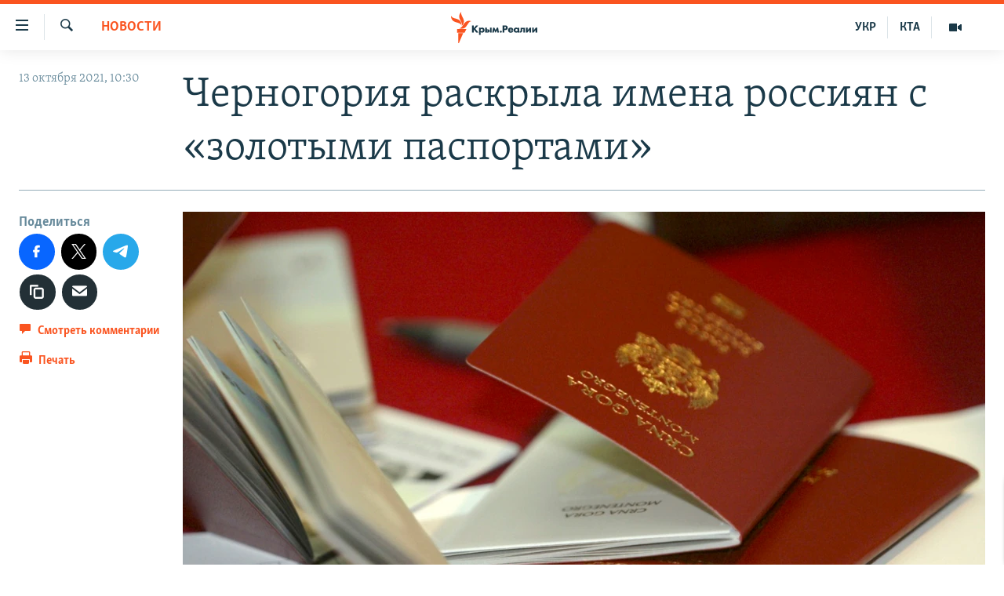

--- FILE ---
content_type: text/html; charset=utf-8
request_url: https://ru.krymr.com/a/news-chernogoriya-zolotyye-pasporta-rossiyane/31506595.html
body_size: 14393
content:

<!DOCTYPE html>
<html lang="ru" dir="ltr" class="no-js">
<head>
<link href="/Content/responsive/RFE/ru-CRI/RFE-ru-CRI.css?&amp;av=0.0.0.0&amp;cb=367" rel="stylesheet"/>
<script src="https://tags.krymr.com/rferl-pangea/prod/utag.sync.js"></script> <script type='text/javascript' src='https://www.youtube.com/iframe_api' async></script>
<link rel="manifest" href="/manifest.json">
<script type="text/javascript">
//a general 'js' detection, must be on top level in <head>, due to CSS performance
document.documentElement.className = "js";
var cacheBuster = "367";
var appBaseUrl = "/";
var imgEnhancerBreakpoints = [0, 144, 256, 408, 650, 1023, 1597];
var isLoggingEnabled = false;
var isPreviewPage = false;
var isLivePreviewPage = false;
if (!isPreviewPage) {
window.RFE = window.RFE || {};
window.RFE.cacheEnabledByParam = window.location.href.indexOf('nocache=1') === -1;
const url = new URL(window.location.href);
const params = new URLSearchParams(url.search);
// Remove the 'nocache' parameter
params.delete('nocache');
// Update the URL without the 'nocache' parameter
url.search = params.toString();
window.history.replaceState(null, '', url.toString());
} else {
window.addEventListener('load', function() {
const links = window.document.links;
for (let i = 0; i < links.length; i++) {
links[i].href = '#';
links[i].target = '_self';
}
})
}
var pwaEnabled = true;
var swCacheDisabled;
</script>
<meta charset="utf-8" />
<title>Черногория раскрыла имена россиян с &#171;золотыми паспортами&#187;
</title>
<meta name="description" content="Власти Черногории опубликовали&#160;документ, в котором содержатся 166 положительных решений о предоставлении гражданства этой страны в обмен на инвестиции" />
<meta name="keywords" content="Новости, россия, радио свобода, крым реалии, Черногория, золотые паспорта, россия золотые паспорта, инвестицые черногория золотые паспорта" />
<meta name="viewport" content="width=device-width, initial-scale=1.0" />
<meta http-equiv="X-UA-Compatible" content="IE=edge" />
<meta name="robots" content="max-image-preview:large"><meta name="msvalidate.01" content="06EF19F813911814478D52A8EAF58195" />
<meta name="yandex-verification" content="c6d6cc3982c8d473" />
<meta name="google-site-verification" content="iz1aMHZsBgjRN9F870HDdgr4VpDkfmIi7LiIZNcisUQ" />
<meta property="fb:pages" content="283941958441966" />
<link href="https://ru.krymr.com/a/news-chernogoriya-zolotyye-pasporta-rossiyane/31506595.html" rel="canonical" />
<meta name="apple-mobile-web-app-title" content="Крым.Реалии" />
<meta name="apple-mobile-web-app-status-bar-style" content="black" />
<meta name="apple-itunes-app" content="app-id=1561597038, app-argument=//31506595.ltr" />
<meta content="Черногория раскрыла имена россиян с «золотыми паспортами»
" property="og:title" />
<meta content="Власти Черногории опубликовали документ, в котором содержатся 166 положительных решений о предоставлении гражданства этой страны в обмен на инвестиции" property="og:description" />
<meta content="article" property="og:type" />
<meta content="https://ru.krymr.com/a/news-chernogoriya-zolotyye-pasporta-rossiyane/31506595.html" property="og:url" />
<meta content="Крым.Реалии" property="og:site_name" />
<meta content="https://www.facebook.com/krymrealii" property="article:publisher" />
<meta content="https://gdb.rferl.org/c960ac77-2da5-4217-97e5-ba8cfa8c6925_w1200_h630.jpg" property="og:image" />
<meta content="1200" property="og:image:width" />
<meta content="630" property="og:image:height" />
<meta content="582979245185328" property="fb:app_id" />
<meta content="summary_large_image" name="twitter:card" />
<meta content="@krymrealii" name="twitter:site" />
<meta content="https://gdb.rferl.org/c960ac77-2da5-4217-97e5-ba8cfa8c6925_w1200_h630.jpg" name="twitter:image" />
<meta content="Черногория раскрыла имена россиян с «золотыми паспортами»
" name="twitter:title" />
<meta content="Власти Черногории опубликовали документ, в котором содержатся 166 положительных решений о предоставлении гражданства этой страны в обмен на инвестиции" name="twitter:description" />
<link rel="amphtml" href="https://ru.krymr.com/amp/news-chernogoriya-zolotyye-pasporta-rossiyane/31506595.html" />
<script type="application/ld+json">{"articleSection":"Новости","isAccessibleForFree":true,"headline":"Черногория раскрыла имена россиян с «золотыми паспортами»\n","inLanguage":"ru-CRI","keywords":"Новости, россия, радио свобода, крым реалии, Черногория, золотые паспорта, россия золотые паспорта, инвестицые черногория золотые паспорта","author":{"@type":"Person","name":"Крым.Реалии"},"datePublished":"2021-10-13 07:30:54Z","dateModified":"2021-10-13 07:30:54Z","publisher":{"logo":{"width":512,"height":220,"@type":"ImageObject","url":"https://ru.krymr.com/Content/responsive/RFE/ru-CRI/img/logo.png"},"@type":"NewsMediaOrganization","url":"https://ru.krymr.com","sameAs":["https://facebook.com/krymrealii","https://twitter.com/krymrealii","https://www.youtube.com/channel/UCTxc3zFdloSLhqPd6mfIMKA","https://www.instagram.com/krymrealii/","https://t.me/krymrealii","https://soundcloud.com/podcasts-krym-realii"],"name":"Крым.Реалии","alternateName":"Крым Реалии"},"@context":"https://schema.org","@type":"NewsArticle","mainEntityOfPage":"https://ru.krymr.com/a/news-chernogoriya-zolotyye-pasporta-rossiyane/31506595.html","url":"https://ru.krymr.com/a/news-chernogoriya-zolotyye-pasporta-rossiyane/31506595.html","description":"Власти Черногории опубликовали документ, в котором содержатся 166 положительных решений о предоставлении гражданства этой страны в обмен на инвестиции","image":{"width":1080,"height":608,"@type":"ImageObject","url":"https://gdb.rferl.org/c960ac77-2da5-4217-97e5-ba8cfa8c6925_w1080_h608.jpg"},"name":"Черногория раскрыла имена россиян с «золотыми паспортами»\n"}</script>
<script src="/Scripts/responsive/infographics.b?v=dVbZ-Cza7s4UoO3BqYSZdbxQZVF4BOLP5EfYDs4kqEo1&amp;av=0.0.0.0&amp;cb=367"></script>
<script src="/Scripts/responsive/loader.b?v=k-Glo3PZlmeSvzVLLV34AUzI5LZTYyUXn8VqJH3e4ug1&amp;av=0.0.0.0&amp;cb=367"></script>
<link rel="icon" type="image/svg+xml" href="/Content/responsive/RFE/img/webApp/favicon.svg" />
<link rel="alternate icon" href="/Content/responsive/RFE/img/webApp/favicon.ico" />
<link rel="mask-icon" color="#ea6903" href="/Content/responsive/RFE/img/webApp/favicon_safari.svg" />
<link rel="apple-touch-icon" sizes="152x152" href="/Content/responsive/RFE/img/webApp/ico-152x152.png" />
<link rel="apple-touch-icon" sizes="144x144" href="/Content/responsive/RFE/img/webApp/ico-144x144.png" />
<link rel="apple-touch-icon" sizes="114x114" href="/Content/responsive/RFE/img/webApp/ico-114x114.png" />
<link rel="apple-touch-icon" sizes="72x72" href="/Content/responsive/RFE/img/webApp/ico-72x72.png" />
<link rel="apple-touch-icon-precomposed" href="/Content/responsive/RFE/img/webApp/ico-57x57.png" />
<link rel="icon" sizes="192x192" href="/Content/responsive/RFE/img/webApp/ico-192x192.png" />
<link rel="icon" sizes="128x128" href="/Content/responsive/RFE/img/webApp/ico-128x128.png" />
<meta name="msapplication-TileColor" content="#ffffff" />
<meta name="msapplication-TileImage" content="/Content/responsive/RFE/img/webApp/ico-144x144.png" />
<link rel="preload" href="/Content/responsive/fonts/Skolar-Lt_Cyrl_v2.4.woff" type="font/woff" as="font" crossorigin="anonymous" />
<link rel="alternate" type="application/rss+xml" title="RFE/RL - Top Stories [RSS]" href="/api/" />
<link rel="sitemap" type="application/rss+xml" href="/sitemap.xml" />
</head>
<body class=" nav-no-loaded cc_theme pg-article print-lay-article js-category-to-nav nojs-images ">
<noscript><iframe src="https://www.googletagmanager.com/ns.html?id=GTM-WXZBPZ" height="0" width="0" style="display:none;visibility:hidden"></iframe></noscript><script type="text/javascript" data-cookiecategory="analytics">
window.dataLayer = window.dataLayer || [];window.dataLayer.push({ event: 'page_meta_ready',url:"https://ru.krymr.com/a/news-chernogoriya-zolotyye-pasporta-rossiyane/31506595.html",property_id:"507",article_uid:"31506595",page_title:"Черногория раскрыла имена россиян с «золотыми паспортами»\n",page_type:"article",content_type:"article",subcontent_type:"article",last_modified:"2021-10-13 07:30:54Z",pub_datetime:"2021-10-13 07:30:54Z",pub_year:"2021",pub_month:"10",pub_day:"13",pub_hour:"07",pub_weekday:"Wednesday",section:"новости",english_section:"news-ru",byline:"",categories:"news-ru",tags:"россия;радио свобода;крым реалии;черногория;золотые паспорта;россия золотые паспорта;инвестицые черногория золотые паспорта",domain:"ru.krymr.com",language:"Russian",language_service:"RFERL Crimea",platform:"web",copied:"no",copied_article:"",copied_title:"",runs_js:"Yes",cms_release:"8.43.0.0.367",enviro_type:"prod",slug:"news-chernogoriya-zolotyye-pasporta-rossiyane"});
if (top.location === self.location) { //if not inside of an IFrame
var renderGtm = "true";
if (renderGtm === "true") {
(function(w,d,s,l,i){w[l]=w[l]||[];w[l].push({'gtm.start':new Date().getTime(),event:'gtm.js'});var f=d.getElementsByTagName(s)[0],j=d.createElement(s),dl=l!='dataLayer'?'&l='+l:'';j.async=true;j.src='//www.googletagmanager.com/gtm.js?id='+i+dl;f.parentNode.insertBefore(j,f);})(window,document,'script','dataLayer','GTM-WXZBPZ');
}
}
</script>
<!--Analytics tag js version start-->
<script type="text/javascript" data-cookiecategory="analytics">
var utag_data={entity:"RFE",cms_release:"8.43.0.0.367",language:"Russian",language_service:"RFERL Crimea",short_language_service:"CRI",property_id:"507",platform:"web",platform_short:"W",runs_js:"Yes",page_title:"Черногория раскрыла имена россиян с «золотыми паспортами»\n",page_type:"article",page_name:"Черногория раскрыла имена россиян с «золотыми паспортами»\n",content_type:"article",subcontent_type:"article",enviro_type:"prod",url:"https://ru.krymr.com/a/news-chernogoriya-zolotyye-pasporta-rossiyane/31506595.html",domain:"ru.krymr.com",pub_year:"2021",pub_month:"10",pub_day:"13",pub_hour:"07",pub_weekday:"Wednesday",copied:"no",copied_article:"",copied_title:"",byline:"",categories:"news-ru",tags:"россия;радио свобода;крым реалии;черногория;золотые паспорта;россия золотые паспорта;инвестицые черногория золотые паспорта",slug:"news-chernogoriya-zolotyye-pasporta-rossiyane",section:"новости",english_section:"news-ru",article_uid:"31506595"};
if(typeof(TealiumTagFrom)==='function' && typeof(TealiumTagSearchKeyword)==='function') {
var utag_from=TealiumTagFrom();var utag_searchKeyword=TealiumTagSearchKeyword();
if(utag_searchKeyword!=null && utag_searchKeyword!=='' && utag_data["search_keyword"]==null) utag_data["search_keyword"]=utag_searchKeyword;if(utag_from!=null && utag_from!=='') utag_data["from"]=TealiumTagFrom();}
if(window.top!== window.self&&utag_data.page_type==="snippet"){utag_data.page_type = 'iframe';}
try{if(window.top!==window.self&&window.self.location.hostname===window.top.location.hostname){utag_data.platform = 'self-embed';utag_data.platform_short = 'se';}}catch(e){if(window.top!==window.self&&window.self.location.search.includes("platformType=self-embed")){utag_data.platform = 'cross-promo';utag_data.platform_short = 'cp';}}
(function(a,b,c,d){ a="https://tags.krymr.com/rferl-pangea/prod/utag.js"; b=document;c="script";d=b.createElement(c);d.src=a;d.type="text/java"+c;d.async=true; a=b.getElementsByTagName(c)[0];a.parentNode.insertBefore(d,a); })();
</script>
<!--Analytics tag js version end-->
<!-- Analytics tag management NoScript -->
<noscript>
<img style="position: absolute; border: none;" src="https://ssc.krymr.com/b/ss/bbgprod,bbgentityrferl/1/G.4--NS/2028227520?pageName=rfe%3acri%3aw%3aarticle%3a%d0%a7%d0%b5%d1%80%d0%bd%d0%be%d0%b3%d0%be%d1%80%d0%b8%d1%8f%20%d1%80%d0%b0%d1%81%d0%ba%d1%80%d1%8b%d0%bb%d0%b0%20%d0%b8%d0%bc%d0%b5%d0%bd%d0%b0%20%d1%80%d0%be%d1%81%d1%81%d0%b8%d1%8f%d0%bd%20%d1%81%20%c2%ab%d0%b7%d0%be%d0%bb%d0%be%d1%82%d1%8b%d0%bc%d0%b8%20%d0%bf%d0%b0%d1%81%d0%bf%d0%be%d1%80%d1%82%d0%b0%d0%bc%d0%b8%c2%bb%0a&amp;c6=%d0%a7%d0%b5%d1%80%d0%bd%d0%be%d0%b3%d0%be%d1%80%d0%b8%d1%8f%20%d1%80%d0%b0%d1%81%d0%ba%d1%80%d1%8b%d0%bb%d0%b0%20%d0%b8%d0%bc%d0%b5%d0%bd%d0%b0%20%d1%80%d0%be%d1%81%d1%81%d0%b8%d1%8f%d0%bd%20%d1%81%20%c2%ab%d0%b7%d0%be%d0%bb%d0%be%d1%82%d1%8b%d0%bc%d0%b8%20%d0%bf%d0%b0%d1%81%d0%bf%d0%be%d1%80%d1%82%d0%b0%d0%bc%d0%b8%c2%bb%0a&amp;v36=8.43.0.0.367&amp;v6=D=c6&amp;g=https%3a%2f%2fru.krymr.com%2fa%2fnews-chernogoriya-zolotyye-pasporta-rossiyane%2f31506595.html&amp;c1=D=g&amp;v1=D=g&amp;events=event1,event52&amp;c16=rferl%20crimea&amp;v16=D=c16&amp;c5=news-ru&amp;v5=D=c5&amp;ch=%d0%9d%d0%be%d0%b2%d0%be%d1%81%d1%82%d0%b8&amp;c15=russian&amp;v15=D=c15&amp;c4=article&amp;v4=D=c4&amp;c14=31506595&amp;v14=D=c14&amp;v20=no&amp;c17=web&amp;v17=D=c17&amp;mcorgid=518abc7455e462b97f000101%40adobeorg&amp;server=ru.krymr.com&amp;pageType=D=c4&amp;ns=bbg&amp;v29=D=server&amp;v25=rfe&amp;v30=507&amp;v105=D=User-Agent " alt="analytics" width="1" height="1" /></noscript>
<!-- End of Analytics tag management NoScript -->
<!--*** Accessibility links - For ScreenReaders only ***-->
<section>
<div class="sr-only">
<h2>Доступность ссылки</h2>
<ul>
<li><a href="#content" data-disable-smooth-scroll="1">Вернуться к основному содержанию</a></li>
<li><a href="#navigation" data-disable-smooth-scroll="1">Вернутся к главной навигации</a></li>
<li><a href="#txtHeaderSearch" data-disable-smooth-scroll="1">Вернутся к поиску</a></li>
</ul>
</div>
</section>
<div dir="ltr">
<div id="page">
<aside>
<div class="c-lightbox overlay-modal">
<div class="c-lightbox__intro">
<h2 class="c-lightbox__intro-title"></h2>
<button class="btn btn--rounded c-lightbox__btn c-lightbox__intro-next" title="Следующий">
<span class="ico ico--rounded ico-chevron-forward"></span>
<span class="sr-only">Следующий</span>
</button>
</div>
<div class="c-lightbox__nav">
<button class="btn btn--rounded c-lightbox__btn c-lightbox__btn--close" title="Закрыть">
<span class="ico ico--rounded ico-close"></span>
<span class="sr-only">Закрыть</span>
</button>
<button class="btn btn--rounded c-lightbox__btn c-lightbox__btn--prev" title="Предыдущий">
<span class="ico ico--rounded ico-chevron-backward"></span>
<span class="sr-only">Предыдущий</span>
</button>
<button class="btn btn--rounded c-lightbox__btn c-lightbox__btn--next" title="Следующий">
<span class="ico ico--rounded ico-chevron-forward"></span>
<span class="sr-only">Следующий</span>
</button>
</div>
<div class="c-lightbox__content-wrap">
<figure class="c-lightbox__content">
<span class="c-spinner c-spinner--lightbox">
<img src="/Content/responsive/img/player-spinner.png"
alt="пожалуйста, подождите"
title="пожалуйста, подождите" />
</span>
<div class="c-lightbox__img">
<div class="thumb">
<img src="" alt="" />
</div>
</div>
<figcaption>
<div class="c-lightbox__info c-lightbox__info--foot">
<span class="c-lightbox__counter"></span>
<span class="caption c-lightbox__caption"></span>
</div>
</figcaption>
</figure>
</div>
<div class="hidden">
<div class="content-advisory__box content-advisory__box--lightbox">
<span class="content-advisory__box-text">Это фото содержит потенциально неприемлемые материалы, которые могут показаться людям неприятными или оскорбительными.</span>
<button class="btn btn--transparent content-advisory__box-btn m-t-md" value="text" type="button">
<span class="btn__text">
Нажмите, чтобы открыть
</span>
</button>
</div>
</div>
</div>
<div class="print-dialogue">
<div class="container">
<h3 class="print-dialogue__title section-head">Print Options:</h3>
<div class="print-dialogue__opts">
<ul class="print-dialogue__opt-group">
<li class="form__group form__group--checkbox">
<input class="form__check " id="checkboxImages" name="checkboxImages" type="checkbox" checked="checked" />
<label for="checkboxImages" class="form__label m-t-md">Images</label>
</li>
<li class="form__group form__group--checkbox">
<input class="form__check " id="checkboxMultimedia" name="checkboxMultimedia" type="checkbox" checked="checked" />
<label for="checkboxMultimedia" class="form__label m-t-md">Multimedia</label>
</li>
</ul>
<ul class="print-dialogue__opt-group">
<li class="form__group form__group--checkbox">
<input class="form__check " id="checkboxEmbedded" name="checkboxEmbedded" type="checkbox" checked="checked" />
<label for="checkboxEmbedded" class="form__label m-t-md">Embedded Content</label>
</li>
<li class="form__group form__group--checkbox">
<input class="form__check " id="checkboxComments" name="checkboxComments" type="checkbox" />
<label for="checkboxComments" class="form__label m-t-md"> Comments</label>
</li>
</ul>
</div>
<div class="print-dialogue__buttons">
<button class="btn btn--secondary close-button" type="button" title="Отменить">
<span class="btn__text ">Отменить</span>
</button>
<button class="btn btn-cust-print m-l-sm" type="button" title="Печать">
<span class="btn__text ">Печать</span>
</button>
</div>
</div>
</div>
<div class="ctc-message pos-fix">
<div class="ctc-message__inner">Ссылка скопирована!</div>
</div>
</aside>
<div class="hdr-20 hdr-20--big">
<div class="hdr-20__inner">
<div class="hdr-20__max pos-rel">
<div class="hdr-20__side hdr-20__side--primary d-flex">
<label data-for="main-menu-ctrl" data-switcher-trigger="true" data-switch-target="main-menu-ctrl" class="burger hdr-trigger pos-rel trans-trigger" data-trans-evt="click" data-trans-id="menu">
<span class="ico ico-close hdr-trigger__ico hdr-trigger__ico--close burger__ico burger__ico--close"></span>
<span class="ico ico-menu hdr-trigger__ico hdr-trigger__ico--open burger__ico burger__ico--open"></span>
</label>
<div class="menu-pnl pos-fix trans-target" data-switch-target="main-menu-ctrl" data-trans-id="menu">
<div class="menu-pnl__inner">
<nav class="main-nav menu-pnl__item menu-pnl__item--first">
<ul class="main-nav__list accordeon" data-analytics-tales="false" data-promo-name="link" data-location-name="nav,secnav">
<li class="main-nav__item">
<a class="main-nav__item-name main-nav__item-name--link" href="/p/6186.html" title="НОВОСТИ" data-item-name="news" >НОВОСТИ</a>
</li>
<li class="main-nav__item accordeon__item" data-switch-target="menu-item-4564">
<label class="main-nav__item-name main-nav__item-name--label accordeon__control-label" data-switcher-trigger="true" data-for="menu-item-4564">
СПЕЦПРОЕКТЫ
<span class="ico ico-chevron-down main-nav__chev"></span>
</label>
<div class="main-nav__sub-list">
<a class="main-nav__item-name main-nav__item-name--link main-nav__item-name--sub" href="https://ru.krymr.com/a/gruz-200-krym/33244443.html" title="Груз 200" >Груз 200</a>
<a class="main-nav__item-name main-nav__item-name--link main-nav__item-name--sub" href="https://www.radiosvoboda.org/a/crimea-military-bases-map/32397787.html?lang=ru" title="Карта военных объектов Крыма" >Карта военных объектов Крыма</a>
<a class="main-nav__item-name main-nav__item-name--link main-nav__item-name--sub" href="https://ru.krymr.com/p/10606.html" title="11 лет оккупации крыма. 11 историй сопротивления" >11 лет оккупации крыма. 11 историй сопротивления</a>
</div>
</li>
<li class="main-nav__item">
<a class="main-nav__item-name main-nav__item-name--link" href="/z/22224" title="ВОДА" data-item-name="crimea-water" >ВОДА</a>
</li>
<li class="main-nav__item">
<a class="main-nav__item-name main-nav__item-name--link" href="/p/7213.html" title="ИСТОРИЯ" data-item-name="history-crimea" >ИСТОРИЯ</a>
</li>
<li class="main-nav__item accordeon__item" data-switch-target="menu-item-1460">
<label class="main-nav__item-name main-nav__item-name--label accordeon__control-label" data-switcher-trigger="true" data-for="menu-item-1460">
ЕЩЕ
<span class="ico ico-chevron-down main-nav__chev"></span>
</label>
<div class="main-nav__sub-list">
<a class="main-nav__item-name main-nav__item-name--link main-nav__item-name--sub" href="/z/20287" title="Интерактив" data-item-name="v_detalyah" >Интерактив</a>
<a class="main-nav__item-name main-nav__item-name--link main-nav__item-name--sub" href="/z/19990" title="Инфографика" data-item-name="inphographics" >Инфографика</a>
<a class="main-nav__item-name main-nav__item-name--link main-nav__item-name--sub" href="https://ru.krymr.com/z/20127" title="Телепроект Крым.Реалии" >Телепроект Крым.Реалии</a>
<a class="main-nav__item-name main-nav__item-name--link main-nav__item-name--sub" href="/z/17360" title="Советы правозащитников" data-item-name="human-rights-advise" >Советы правозащитников</a>
<a class="main-nav__item-name main-nav__item-name--link main-nav__item-name--sub" href="/z/19746" title="Пропавшие без вести" data-item-name="crimea-missing" >Пропавшие без вести</a>
<a class="main-nav__item-name main-nav__item-name--link main-nav__item-name--sub" href="/a/28146624.html" title="Победителей не судят?" >Победителей не судят?</a>
<a class="main-nav__item-name main-nav__item-name--link main-nav__item-name--sub" href="/a/27575494.html" title="Крым.Непокоренный" >Крым.Непокоренный</a>
<a class="main-nav__item-name main-nav__item-name--link main-nav__item-name--sub" href="/z/17510" title="Elifbe" data-item-name="elifbe-ru" >Elifbe</a>
<a class="main-nav__item-name main-nav__item-name--link main-nav__item-name--sub" href="/z/17000" title="Украинская проблема Крыма" data-item-name="ukrainian-problems-ru" >Украинская проблема Крыма</a>
</div>
</li>
<li class="main-nav__item">
<a class="main-nav__item-name main-nav__item-name--link" href="https://www.radiosvoboda.org" title="Радіо Свобода" target="_blank" rel="noopener">Радіо Свобода</a>
</li>
<li class="main-nav__item">
<a class="main-nav__item-name main-nav__item-name--link" href="/p/8517.html" title="Как обойти блокировку" data-item-name="block" >Как обойти блокировку</a>
</li>
</ul>
</nav>
<div class="menu-pnl__item">
<a href="https://ua.krymr.com" class="menu-pnl__item-link" alt="Українською">Українською</a>
<a href="https://ktat.krymr.com" class="menu-pnl__item-link" alt="Qırımtatar">Qırımtatar</a>
</div>
<div class="menu-pnl__item menu-pnl__item--social">
<h5 class="menu-pnl__sub-head">Присоединяйтесь!</h5>
<a href="https://facebook.com/krymrealii" title="Мы в Facebook" data-analytics-text="follow_on_facebook" class="btn btn--rounded btn--social-inverted menu-pnl__btn js-social-btn btn-facebook" target="_blank" rel="noopener">
<span class="ico ico-facebook-alt ico--rounded"></span>
</a>
<a href="https://twitter.com/krymrealii" title="Мы в Twitter" data-analytics-text="follow_on_twitter" class="btn btn--rounded btn--social-inverted menu-pnl__btn js-social-btn btn-twitter" target="_blank" rel="noopener">
<span class="ico ico-twitter ico--rounded"></span>
</a>
<a href="https://www.youtube.com/channel/UCTxc3zFdloSLhqPd6mfIMKA" title="Присоединяйтесь в Youtube" data-analytics-text="follow_on_youtube" class="btn btn--rounded btn--social-inverted menu-pnl__btn js-social-btn btn-youtube" target="_blank" rel="noopener">
<span class="ico ico-youtube ico--rounded"></span>
</a>
<a href="https://www.instagram.com/krymrealii/" title="Крым.Реалии в Instagram" data-analytics-text="follow_on_instagram" class="btn btn--rounded btn--social-inverted menu-pnl__btn js-social-btn btn-instagram" target="_blank" rel="noopener">
<span class="ico ico-instagram ico--rounded"></span>
</a>
<a href="https://news.google.com/publications/CAAqBwgKMPmikQsw1uilAw" title="Follow us on Google News" data-analytics-text="follow_on_google_news" class="btn btn--rounded btn--social-inverted menu-pnl__btn js-social-btn btn-g-news" target="_blank" rel="noopener">
<span class="ico ico-google-news ico--rounded"></span>
</a>
<a href="https://t.me/krymrealii" title="Мы в Telegram" data-analytics-text="follow_on_telegram" class="btn btn--rounded btn--social-inverted menu-pnl__btn js-social-btn btn-telegram" target="_blank" rel="noopener">
<span class="ico ico-telegram ico--rounded"></span>
</a>
</div>
<div class="menu-pnl__item">
<a href="/navigation/allsites" class="menu-pnl__item-link">
<span class="ico ico-languages "></span>
Все сайты RFE/RL
</a>
</div>
</div>
</div>
<label data-for="top-search-ctrl" data-switcher-trigger="true" data-switch-target="top-search-ctrl" class="top-srch-trigger hdr-trigger">
<span class="ico ico-close hdr-trigger__ico hdr-trigger__ico--close top-srch-trigger__ico top-srch-trigger__ico--close"></span>
<span class="ico ico-search hdr-trigger__ico hdr-trigger__ico--open top-srch-trigger__ico top-srch-trigger__ico--open"></span>
</label>
<div class="srch-top srch-top--in-header" data-switch-target="top-search-ctrl">
<div class="container">
<form action="/s" class="srch-top__form srch-top__form--in-header" id="form-topSearchHeader" method="get" role="search"><label for="txtHeaderSearch" class="sr-only">Искать</label>
<input type="text" id="txtHeaderSearch" name="k" placeholder="текст для поиска..." accesskey="s" value="" class="srch-top__input analyticstag-event" onkeydown="if (event.keyCode === 13) { FireAnalyticsTagEventOnSearch('search', $dom.get('#txtHeaderSearch')[0].value) }" />
<button title="Искать" type="submit" class="btn btn--top-srch analyticstag-event" onclick="FireAnalyticsTagEventOnSearch('search', $dom.get('#txtHeaderSearch')[0].value) ">
<span class="ico ico-search"></span>
</button></form>
</div>
</div>
<a href="/" class="main-logo-link">
<img src="/Content/responsive/RFE/ru-CRI/img/logo-compact.svg" class="main-logo main-logo--comp" alt="site logo">
<img src="/Content/responsive/RFE/ru-CRI/img/logo.svg" class="main-logo main-logo--big" alt="site logo">
</a>
</div>
<div class="hdr-20__side hdr-20__side--secondary d-flex">
<a href="/z/16909" title="Мультимедиа" class="hdr-20__secondary-item" data-item-name="video">
<span class="ico ico-video hdr-20__secondary-icon"></span>
</a>
<a href="https://ktat.krymr.com/" title="КТА" class="hdr-20__secondary-item hdr-20__secondary-item--lang" data-item-name="satellite">
КТА
</a>
<a href="https://ua.krymr.com/" title="УКР" class="hdr-20__secondary-item hdr-20__secondary-item--lang" data-item-name="satellite">
УКР
</a>
<a href="/s" title="Искать" class="hdr-20__secondary-item hdr-20__secondary-item--search" data-item-name="search">
<span class="ico ico-search hdr-20__secondary-icon hdr-20__secondary-icon--search"></span>
</a>
<div class="srch-bottom">
<form action="/s" class="srch-bottom__form d-flex" id="form-bottomSearch" method="get" role="search"><label for="txtSearch" class="sr-only">Искать</label>
<input type="search" id="txtSearch" name="k" placeholder="текст для поиска..." accesskey="s" value="" class="srch-bottom__input analyticstag-event" onkeydown="if (event.keyCode === 13) { FireAnalyticsTagEventOnSearch('search', $dom.get('#txtSearch')[0].value) }" />
<button title="Искать" type="submit" class="btn btn--bottom-srch analyticstag-event" onclick="FireAnalyticsTagEventOnSearch('search', $dom.get('#txtSearch')[0].value) ">
<span class="ico ico-search"></span>
</button></form>
</div>
</div>
<img src="/Content/responsive/RFE/ru-CRI/img/logo-print.gif" class="logo-print" alt="site logo">
<img src="/Content/responsive/RFE/ru-CRI/img/logo-print_color.png" class="logo-print logo-print--color" alt="site logo">
</div>
</div>
</div>
<script>
if (document.body.className.indexOf('pg-home') > -1) {
var nav2In = document.querySelector('.hdr-20__inner');
var nav2Sec = document.querySelector('.hdr-20__side--secondary');
var secStyle = window.getComputedStyle(nav2Sec);
if (nav2In && window.pageYOffset < 150 && secStyle['position'] !== 'fixed') {
nav2In.classList.add('hdr-20__inner--big')
}
}
</script>
<div class="c-hlights c-hlights--breaking c-hlights--no-item" data-hlight-display="mobile,desktop">
<div class="c-hlights__wrap container p-0">
<div class="c-hlights__nav">
<a role="button" href="#" title="Предыдущий">
<span class="ico ico-chevron-backward m-0"></span>
<span class="sr-only">Предыдущий</span>
</a>
<a role="button" href="#" title="Следующий">
<span class="ico ico-chevron-forward m-0"></span>
<span class="sr-only">Следующий</span>
</a>
</div>
<span class="c-hlights__label">
<span class="">Новость часа</span>
<span class="switcher-trigger">
<label data-for="more-less-1" data-switcher-trigger="true" class="switcher-trigger__label switcher-trigger__label--more p-b-0" title="Показать больше">
<span class="ico ico-chevron-down"></span>
</label>
<label data-for="more-less-1" data-switcher-trigger="true" class="switcher-trigger__label switcher-trigger__label--less p-b-0" title="Скрыть">
<span class="ico ico-chevron-up"></span>
</label>
</span>
</span>
<ul class="c-hlights__items switcher-target" data-switch-target="more-less-1">
</ul>
</div>
</div> <div id="content">
<main class="container">
<div class="hdr-container">
<div class="row">
<div class="col-category col-xs-12 col-md-2 pull-left"> <div class="category js-category">
<a class="" href="/z/16898">Новости</a> </div>
</div><div class="col-title col-xs-12 col-md-10 pull-right"> <h1 class="title pg-title">
Черногория раскрыла имена россиян с &#171;золотыми паспортами&#187;
</h1>
</div><div class="col-publishing-details col-xs-12 col-sm-12 col-md-2 pull-left"> <div class="publishing-details ">
<div class="published">
<span class="date" >
<time pubdate="pubdate" datetime="2021-10-13T10:30:54+02:00">
13 октября 2021, 10:30
</time>
</span>
</div>
</div>
</div><div class="col-lg-12 separator"> <div class="separator">
<hr class="title-line" />
</div>
</div><div class="col-multimedia col-xs-12 col-md-10 pull-right"> <div class="cover-media">
<figure class="media-image js-media-expand">
<div class="img-wrap">
<div class="thumb thumb16_9">
<img src="https://gdb.rferl.org/c960ac77-2da5-4217-97e5-ba8cfa8c6925_w250_r1_s.jpg" alt="" />
</div>
</div>
</figure>
</div>
</div><div class="col-xs-12 col-md-2 pull-left article-share pos-rel"> <div class="share--box">
<aside class="share flex-column js-share--apply-sticky js-share--expandable js-share--horizontal" >
<span class="label label--share">Поделиться</span>
<ul class="share__list">
<li class="share__item">
<a href="https://facebook.com/sharer.php?u=https%3a%2f%2fru.krymr.com%2fa%2fnews-chernogoriya-zolotyye-pasporta-rossiyane%2f31506595.html"
data-analytics-text="share_on_facebook"
title="Поделиться в Facebook" target="_blank"
class="btn btn--rounded btn-facebook js-social-btn">
<span class="ico ico--rounded ico-facebook ico--l"></span>
</a>
</li>
<li class="share__item">
<a href="https://twitter.com/share?url=https%3a%2f%2fru.krymr.com%2fa%2fnews-chernogoriya-zolotyye-pasporta-rossiyane%2f31506595.html&amp;text=%d0%a7%d0%b5%d1%80%d0%bd%d0%be%d0%b3%d0%be%d1%80%d0%b8%d1%8f+%d1%80%d0%b0%d1%81%d0%ba%d1%80%d1%8b%d0%bb%d0%b0+%d0%b8%d0%bc%d0%b5%d0%bd%d0%b0+%d1%80%d0%be%d1%81%d1%81%d0%b8%d1%8f%d0%bd+%d1%81+%c2%ab%d0%b7%d0%be%d0%bb%d0%be%d1%82%d1%8b%d0%bc%d0%b8+%d0%bf%d0%b0%d1%81%d0%bf%d0%be%d1%80%d1%82%d0%b0%d0%bc%d0%b8%c2%bb%0a"
data-analytics-text="share_on_twitter"
title="Поделиться в Twitter" target="_blank"
class="btn btn--rounded btn-twitter js-social-btn">
<span class="ico ico--rounded ico-twitter ico--l"></span>
</a>
</li>
<li class="share__item">
<a href="https://telegram.me/share/url?url=https%3a%2f%2fru.krymr.com%2fa%2fnews-chernogoriya-zolotyye-pasporta-rossiyane%2f31506595.html"
data-analytics-text="share_on_telegram"
title="Поделиться в Telegram" target="_blank"
class="btn btn--rounded btn-telegram js-social-btn">
<span class="ico ico--rounded ico-telegram ico--l"></span>
</a>
</li>
<li class="share__item">
<div class="ctc">
<input type="text" class="ctc__input" readonly="readonly">
<button class="btn btn--rounded btn--ctc ctc__button" value="text" role="Копировать ссылку" js-href="https://ru.krymr.com/a/news-chernogoriya-zolotyye-pasporta-rossiyane/31506595.html" title="Копировать ссылку">
<span class="ico ico-content-copy ico--rounded ico--l"></span>
</button>
</div>
</li>
<li class="share__item">
<a href="mailto:?body=https%3a%2f%2fru.krymr.com%2fa%2fnews-chernogoriya-zolotyye-pasporta-rossiyane%2f31506595.html&amp;subject=Черногория раскрыла имена россиян с &#171;золотыми паспортами&#187;
"
title="Переслать письмом
"
class="btn btn--rounded btn-email ">
<span class="ico ico--rounded ico-email ico--l"></span>
</a>
</li>
<li class="share__item share__item--sharing-more">
<a title="поделиться в других соцсетях" data-title-additional="Fewer options" class="btn btn--rounded btn--show-more hidden">
<span class="ico ico--rounded ico-ellipsis ico--l"></span>
</a>
</li>
</ul>
</aside>
<div class="sticky-share-container" style="display:none">
<div class="container">
<a href="https://ru.krymr.com" id="logo-sticky-share">&nbsp;</a>
<div class="pg-title pg-title--sticky-share">
Черногория раскрыла имена россиян с &#171;золотыми паспортами&#187;
</div>
<div class="sticked-nav-actions">
<aside class="share share--sticky js-share--expandable">
<span class="label label--share">share</span>
<ul class="share__list">
<li class="share__item share__item--horizontal">
<a href="https://facebook.com/sharer.php?u=https%3a%2f%2fru.krymr.com%2fa%2fnews-chernogoriya-zolotyye-pasporta-rossiyane%2f31506595.html"
data-analytics-text="share_on_facebook"
title="Поделиться в Facebook" target="_blank"
class="btn btn--rounded btn-facebook js-social-btn">
<span class="ico ico--rounded ico-facebook ico--s"></span>
</a>
</li>
<li class="share__item share__item--horizontal">
<a href="https://twitter.com/share?url=https%3a%2f%2fru.krymr.com%2fa%2fnews-chernogoriya-zolotyye-pasporta-rossiyane%2f31506595.html&amp;text=%d0%a7%d0%b5%d1%80%d0%bd%d0%be%d0%b3%d0%be%d1%80%d0%b8%d1%8f+%d1%80%d0%b0%d1%81%d0%ba%d1%80%d1%8b%d0%bb%d0%b0+%d0%b8%d0%bc%d0%b5%d0%bd%d0%b0+%d1%80%d0%be%d1%81%d1%81%d0%b8%d1%8f%d0%bd+%d1%81+%c2%ab%d0%b7%d0%be%d0%bb%d0%be%d1%82%d1%8b%d0%bc%d0%b8+%d0%bf%d0%b0%d1%81%d0%bf%d0%be%d1%80%d1%82%d0%b0%d0%bc%d0%b8%c2%bb%0a"
data-analytics-text="share_on_twitter"
title="Поделиться в Twitter" target="_blank"
class="btn btn--rounded btn-twitter js-social-btn">
<span class="ico ico--rounded ico-twitter ico--s"></span>
</a>
</li>
<li class="share__item share__item--horizontal">
<a href="https://telegram.me/share/url?url=https%3a%2f%2fru.krymr.com%2fa%2fnews-chernogoriya-zolotyye-pasporta-rossiyane%2f31506595.html"
data-analytics-text="share_on_telegram"
title="Поделиться в Telegram" target="_blank"
class="btn btn--rounded btn-telegram js-social-btn">
<span class="ico ico--rounded ico-telegram ico--s"></span>
</a>
</li>
<li class="share__item share__item--additional share__item--horizontal">
<div class="ctc">
<input type="text" class="ctc__input" readonly="readonly">
<button class="btn btn--rounded btn--ctc ctc__button" value="text" role="Копировать ссылку" js-href="https://ru.krymr.com/a/news-chernogoriya-zolotyye-pasporta-rossiyane/31506595.html" title="Копировать ссылку">
<span class="ico ico-content-copy ico--rounded ico--s"></span>
</button>
</div>
</li>
<li class="share__item share__item--additional share__item--horizontal">
<a href="mailto:?body=https%3a%2f%2fru.krymr.com%2fa%2fnews-chernogoriya-zolotyye-pasporta-rossiyane%2f31506595.html&amp;subject=Черногория раскрыла имена россиян с &#171;золотыми паспортами&#187;
"
title="Переслать письмом
"
class="btn btn--rounded btn-email ">
<span class="ico ico--rounded ico-email ico--s"></span>
</a>
</li>
<li class="share__item share__item--sharing-more">
<a title="поделиться в других соцсетях" data-title-additional="Fewer options" class="btn btn--rounded btn--show-more hidden">
<span class="ico ico--rounded ico-ellipsis ico--s"></span>
</a>
</li>
</ul>
</aside>
</div>
</div>
</div>
<div class="links">
<p class="buttons link-comments p-0">
<a href="#comments" class="btn btn--link p-t-0">
<span class="ico ico-comment"></span><span class="btn__text">
Смотреть комментарии
</span>
</a>
</p>
<p class="link-print visible-md visible-lg buttons p-0">
<button class="btn btn--link btn-print p-t-0" onclick="if (typeof FireAnalyticsTagEvent === 'function') {FireAnalyticsTagEvent({ on_page_event: 'print_story' });}return false" title="(CTRL+P)">
<span class="ico ico-print"></span>
<span class="btn__text">Печать</span>
</button>
</p>
</div>
</div>
</div>
</div>
</div>
<div class="body-container">
<div class="row">
<div class="col-xs-12 col-sm-12 col-md-10 col-lg-10 pull-right">
<div class="row">
<div class="col-xs-12 col-sm-12 col-md-8 col-lg-8 pull-left bottom-offset content-offset">
<div id="article-content" class="content-floated-wrap fb-quotable">
<div class="wsw">
<p>Власти Черногории <a class="wsw__a" href="https://wapi.gov.me/download-preview/809f6d6a-c944-4014-af67-9498cf5cca16?version=1.0" target="_blank">опубликовали документ</a>, в котором содержатся 166 положительных решений о предоставлении гражданства этой страны в обмен на инвестиции. Большинство получателей так называемых золотых паспортов – выходцы из России, сообщает <a class="wsw__a" href="https://www.svoboda.org/a/chernogoriya-raskryla-imena-rossiyan-s-zolotymi-pasportami/31506490.html" target="_blank">Радио Свобода.</a></p>
<p>В документе указаны имя, место рождения и предыдущее гражданство заявителей. Остальные личные данные, включая год рождения, не указаны либо закрашены. Среди тех, кто получил &quot;золотой паспорт&quot; Черногории, тезки бывшего главы Ростуризма <strong>Олега Сафронова</strong>, генерального директора &quot;Авито&quot; <strong>Владимира Правдивого</strong>, партнера миллиардера <strong>Романа Абрамовича</strong> <strong>Андрея Городилова</strong>, бывшего главы коммерческого банка &quot;Лада-Кредит&quot; <strong>Сергея Балаганского</strong>. Гражданство Черногории также получили члены семьи заявителей.</p>
<p>Черногория предоставляет гражданство за покупку недвижимости на сумму в 450 тысяч евро на юге страны и в столице и благотворительный взнос в размере 100 тысяч евро.</p>
<p>Программа &quot;золотых паспортов&quot; действует в Черногории с 2019 года. Первым его обладателем в обмен на покупку недвижимости стал россиянин.</p>
<p>Помимо Черногории схожие программы по получению &quot;золотых паспортов&quot; действуют, например, на Мальте. Ранее &quot;золотые паспорта&quot; предоставляли Кипр и Болгария. В октябре 2020 года власти Кипра объявили о прекращении программы предоставления гражданства в обмен на инвестиции, которая действовала с 2002 года. Причиной стали расследования СМИ, в которых утверждалось, что не все обладатели &quot;золотых паспортов&quot; соответствовали правилам получения гражданства.</p><div class="clear"></div>
<div class="wsw__embed">
<div class="infgraphicsAttach" >
<script type="text/javascript">
initInfographics(
{
groups:[],
params:[],
isMobile:true
});
</script>
<div style="background:#eeeeee; border:1px solid #cccccc; padding:5px 10px"><big>Новости без блокировки и цензуры! Установить <a class="wsw__a" href="https://ru.krymr.com/mobilnoye-prilozheniye" target="_blank"> приложение</a> Крым.Реалии для <a class="wsw__a" href="https://apps.apple.com/us/app/id1561597038" target="_blank">iOS</a> і <a class="wsw__a" href="https://play.google.com/store/apps/details?id=org.rferl.cri" target="_blank">Android</a>.</big></div>
</div>
</div>
<p> </p>
</div>
<div id="comments" class="comments-parent">
<div class="row">
<div class="col-xs-12">
<div class="comments comments--fb">
<h3 class="section-head">FACEBOOK КОММЕНТАРИИ:</h3>
<div class="comments-form comments-facebook">
<div class="fb-comments" data-href="https://ru.krymr.com/a/news-chernogoriya-zolotyye-pasporta-rossiyane/31506595.html" data-numposts="2" data-mobile="true"></div>
</div>
</div>
</div>
</div>
</div>
</div>
</div>
<div class="col-xs-12 col-sm-12 col-md-4 col-lg-4 pull-left design-top-offset"> <div class="region">
<div class="media-block-wrap" id="wrowblock-3468_21" data-area-id=R1_1>
<h2 class="section-head">
<a href="/z/16984"><span class="ico ico-chevron-forward pull-right flip"></span>ОБРАТИ ВНИМАНИЕ!</a> </h2>
<div class="row">
<div class="col-xs-12 col-sm-6 col-md-12 col-lg-12">
<div class="row">
<ul>
<li class="col-xs-12 col-sm-12 col-md-12 col-lg-12">
<div class="media-block ">
<a href="/a/delo-ukrainskikh-diversantov-krymchane-dudka-shtyblikov-bessarabov-9-let-v-rossiyskoy-tyurme/33591977.html" class="img-wrap img-wrap--t-spac img-wrap--size-2" title="Севастопольцы Дудка, Штыбликов, Бессарабов – 9 лет в российской тюрьме с надеждой на обмен">
<div class="thumb thumb16_9">
<noscript class="nojs-img">
<img src="https://gdb.rferl.org/07BF167E-CAB9-4E81-9A39-B063A5B8481A_w160_r1.jpg" alt="Обвиняемые в подготовке диверсий на территории Крыма Владимир Дудка (справа) и Алексей Бессарабов (слева) в суде" />
</noscript>
<img data-src="https://gdb.rferl.org/07BF167E-CAB9-4E81-9A39-B063A5B8481A_w100_r1.jpg" src="" alt="Обвиняемые в подготовке диверсий на территории Крыма Владимир Дудка (справа) и Алексей Бессарабов (слева) в суде" class=""/>
</div>
</a>
<div class="media-block__content">
<span class="category category--mb category--size-2" >Алена Бадюк, Роман Спиридонов</span>
<a href="/a/delo-ukrainskikh-diversantov-krymchane-dudka-shtyblikov-bessarabov-9-let-v-rossiyskoy-tyurme/33591977.html">
<h4 class="media-block__title media-block__title--size-2" title="Севастопольцы Дудка, Штыбликов, Бессарабов – 9 лет в российской тюрьме с надеждой на обмен">
Севастопольцы Дудка, Штыбликов, Бессарабов – 9 лет в российской тюрьме с надеждой на обмен
</h4>
</a>
</div>
</div>
</li>
</ul>
</div>
</div>
<div class="col-xs-12 col-sm-6 col-md-12 col-lg-12 fui-grid">
<div class="row">
<ul>
<li class="col-xs-12 col-sm-12 col-md-12 col-lg-12 fui-grid__inner">
<div class="media-block ">
<a href="/a/strana-benzokolonka-bez-topliva-eksperty-defitsit-krym/33591708.html" class="img-wrap img-wrap--t-spac img-wrap--size-4 img-wrap--float" title="&#171;Страна-бензоколонка&#187; без топлива? О дефиците бензина в Крыму">
<div class="thumb thumb16_9">
<noscript class="nojs-img">
<img src="https://gdb.rferl.org/35c2288c-4e64-4f9d-f31d-08ddfa9b841d_w100_r1.jpg" alt="Коллаж. Крым. Отсутствие бензина на АЗС, очереди за бензином, удары по НПЗ в Крыму" />
</noscript>
<img data-src="https://gdb.rferl.org/35c2288c-4e64-4f9d-f31d-08ddfa9b841d_w33_r1.jpg" src="" alt="Коллаж. Крым. Отсутствие бензина на АЗС, очереди за бензином, удары по НПЗ в Крыму" class=""/>
</div>
</a>
<div class="media-block__content media-block__content--h">
<span class="category category--mb category--size-4" >Дмитрий Евчин</span>
<a href="/a/strana-benzokolonka-bez-topliva-eksperty-defitsit-krym/33591708.html">
<h4 class="media-block__title media-block__title--size-4" title="&#171;Страна-бензоколонка&#187; без топлива? О дефиците бензина в Крыму">
&#171;Страна-бензоколонка&#187; без топлива? О дефиците бензина в Крыму
</h4>
</a>
</div>
</div>
</li>
<li class="col-xs-12 col-sm-12 col-md-12 col-lg-12 fui-grid__inner">
<div class="media-block ">
<a href="/a/diskreditatsiya-armiya-rf-prezident-rossii-krymchanku-osudili-za-kritiku-voyny/33591146.html" class="img-wrap img-wrap--t-spac img-wrap--size-4 img-wrap--float" title="&#171;Дискредитировала армию и президента России&#187;. Крымчанку осудили за критику войны">
<div class="thumb thumb16_9">
<noscript class="nojs-img">
<img src="https://gdb.rferl.org/01000000-0aff-0242-de90-08dc83c858c7_cx0_cy10_cw0_w100_r1.jpg" alt="Критику армии РФ власти этой страны фактически запретили во время своего полномасштабного вторжения в Украину (фото иллюстративное)" />
</noscript>
<img data-src="https://gdb.rferl.org/01000000-0aff-0242-de90-08dc83c858c7_cx0_cy10_cw0_w33_r1.jpg" src="" alt="Критику армии РФ власти этой страны фактически запретили во время своего полномасштабного вторжения в Украину (фото иллюстративное)" class=""/>
</div>
</a>
<div class="media-block__content media-block__content--h">
<span class="category category--mb category--size-4" >Крым.Реалии</span>
<a href="/a/diskreditatsiya-armiya-rf-prezident-rossii-krymchanku-osudili-za-kritiku-voyny/33591146.html">
<h4 class="media-block__title media-block__title--size-4" title="&#171;Дискредитировала армию и президента России&#187;. Крымчанку осудили за критику войны">
&#171;Дискредитировала армию и президента России&#187;. Крымчанку осудили за критику войны
</h4>
</a>
</div>
</div>
</li>
</ul>
</div>
</div>
</div><a class="link-more" href="/z/16984">БОЛЬШЕ</a>
</div>
<div class="media-block-wrap" id="wrowblock-3470_21" data-area-id=R3_1>
<h2 class="section-head">
В ДРУГИХ СМИ </h2>
<div class="wsw">
<div class="clear"></div>
<div class="wsw__embed">
<div class="infgraphicsAttach" >
<script type="text/javascript">
initInfographics(
{
groups:[],
params:[],
isMobile:true
});
</script>
﻿<div class="r38715"></div>
<script type="text/javascript">
(function() {
var tag = (function() {
var informers = document.getElementsByClassName('r38715'),
len = informers.length;
return len ? informers[len - 1] : null;
})(),
idn = (function() {
var i, num, idn = '', chars = "abcdefghiklmnopqrstuvwxyz",
len = Math.floor((Math.random() * 2) + 4);
for (i = 0; i < len; i++) {
num = Math.floor(Math.random() * chars.length);
idn += chars.substring(num, num + 1);
}
return idn;
})(),
domains = JSON.parse(atob('WyJuZXdzY29kZS5vbmxpbmUiLCJpbmZvY29kZS50ZWNoIiwiaW5mb3JtZXIubGluayJd')),
loadScript = function() {
if (! domains.length) return;
var script = document.createElement('script');
script.onerror = function() { loadScript(); };
script.className = 's38715';
script.src = '//' + domains.shift() + '/ru/38715/';
script.dataset.idn = idn;
tag.parentNode.insertBefore(script, tag);
};
var container = document.createElement('div');
container.id = idn;
container.innerHTML = 'загрузка...';
tag.appendChild(container);
loadScript();
})();
</script>
</div>
</div><div class="clear"></div>
<div class="wsw__embed">
<div class="infgraphicsAttach">
<a class="flexible-iframe" data-height="300" data-iframe="true" data-layout="1" data-size="Article" data-width="100%" href="/a/redtram-informer-amp/30680348.html?layout=1">redtram informer amp (new) 2020</a>
</div>
</div>
<p> </p> </div>
</div>
</div>
</div>
</div>
</div>
</div>
</div>
</main>
<div class="container">
<div class="row">
<div class="col-xs-12 col-sm-12 col-md-12 col-lg-12">
<div class="slide-in-wg suspended" data-cookie-id="wgt-61228-2932606">
<div class="wg-hiding-area">
<span class="ico ico-arrow-right"></span>
<div class="media-block-wrap">
<h2 class="section-head">Recommended</h2>
<div class="row">
<ul>
<li class="col-xs-12 col-sm-12 col-md-12 col-lg-12 mb-grid">
<div class="media-block ">
<a href="/mobilnoye-prilozheniye" class="img-wrap img-wrap--t-spac img-wrap--size-4 img-wrap--float" title="Скачай приложение Крым.Реалии">
<div class="thumb thumb16_9">
<noscript class="nojs-img">
<img src="https://gdb.rferl.org/ef3828a4-4332-4019-b9cb-31a40e414c81_w100_r1.jpg" alt="ILLUSTRATION – RFE/RL Application, Crimea.Realities" />
</noscript>
<img data-src="https://gdb.rferl.org/ef3828a4-4332-4019-b9cb-31a40e414c81_w33_r1.jpg" src="" alt="ILLUSTRATION – RFE/RL Application, Crimea.Realities" class=""/>
</div>
</a>
<div class="media-block__content media-block__content--h">
<span class="category category--mb category--size-4" >Что происходит в Крыму?</span>
<a href="/mobilnoye-prilozheniye">
<h4 class="media-block__title media-block__title--size-4" title="Скачай приложение Крым.Реалии">
Скачай приложение Крым.Реалии
</h4>
</a>
</div>
</div>
</li>
</ul>
</div>
</div>
</div>
</div>
</div>
</div>
</div>
<a class="btn pos-abs p-0 lazy-scroll-load" data-ajax="true" data-ajax-mode="replace" data-ajax-update="#ymla-section" data-ajax-url="/part/section/5/7930" href="/p/7930.html" loadonce="true" title="ЧИТАЙТЕ ТАКЖЕ:">​</a> <div id="ymla-section" class="clear ymla-section"></div>
</div>
<footer role="contentinfo">
<div id="foot" class="foot">
<div class="container">
<div class="foot-nav collapsed" id="foot-nav">
<div class="menu">
<ul class="items">
<li class="socials block-socials">
<span class="handler" id="socials-handler">
Присоединяйтесь!
</span>
<div class="inner">
<ul class="subitems follow">
<li>
<a href="https://facebook.com/krymrealii" title="Мы в Facebook" data-analytics-text="follow_on_facebook" class="btn btn--rounded js-social-btn btn-facebook" target="_blank" rel="noopener">
<span class="ico ico-facebook-alt ico--rounded"></span>
</a>
</li>
<li>
<a href="https://twitter.com/krymrealii" title="Мы в Twitter" data-analytics-text="follow_on_twitter" class="btn btn--rounded js-social-btn btn-twitter" target="_blank" rel="noopener">
<span class="ico ico-twitter ico--rounded"></span>
</a>
</li>
<li>
<a href="https://www.youtube.com/channel/UCTxc3zFdloSLhqPd6mfIMKA" title="Присоединяйтесь в Youtube" data-analytics-text="follow_on_youtube" class="btn btn--rounded js-social-btn btn-youtube" target="_blank" rel="noopener">
<span class="ico ico-youtube ico--rounded"></span>
</a>
</li>
<li>
<a href="https://www.instagram.com/krymrealii/" title="Крым.Реалии в Instagram" data-analytics-text="follow_on_instagram" class="btn btn--rounded js-social-btn btn-instagram" target="_blank" rel="noopener">
<span class="ico ico-instagram ico--rounded"></span>
</a>
</li>
<li>
<a href="https://news.google.com/publications/CAAqBwgKMPmikQsw1uilAw" title="Follow us on Google News" data-analytics-text="follow_on_google_news" class="btn btn--rounded js-social-btn btn-g-news" target="_blank" rel="noopener">
<span class="ico ico-google-news ico--rounded"></span>
</a>
</li>
<li>
<a href="https://t.me/krymrealii" title="Мы в Telegram" data-analytics-text="follow_on_telegram" class="btn btn--rounded js-social-btn btn-telegram" target="_blank" rel="noopener">
<span class="ico ico-telegram ico--rounded"></span>
</a>
</li>
<li>
<a href="https://soundcloud.com/podcasts-krym-realii" title="Мы на SoundCloud" data-analytics-text="follow_on_soundcloud" class="btn btn--rounded js-social-btn btn-soundcloud" target="_blank" rel="noopener">
<span class="ico ico-soundcloud ico--rounded"></span>
</a>
</li>
<li>
<a href="/rssfeeds" title="RSS" data-analytics-text="follow_on_rss" class="btn btn--rounded js-social-btn btn-rss" >
<span class="ico ico-rss ico--rounded"></span>
</a>
</li>
<li>
<a href="/podcasts-krym-realii.html" title="Podcast" data-analytics-text="follow_on_podcast" class="btn btn--rounded js-social-btn btn-podcast" >
<span class="ico ico-podcast ico--rounded"></span>
</a>
</li>
<li>
<a href="https://krymr.us14.list-manage.com/subscribe?u=0f3956f895eabdd94b7b11611&amp;id=141c8bd76b" title="Подписаться на почтовую рассылку" data-analytics-text="follow_on_subscribe" class="btn btn--rounded js-social-btn btn-email" >
<span class="ico ico-email ico--rounded"></span>
</a>
</li>
</ul>
</div>
</li>
<li class="block-primary collapsed collapsible item">
<span class="handler">
ПОДДЕРЖКА
<span title="закрыть вкладку" class="ico ico-chevron-up"></span>
<span title="открыть вкладку" class="ico ico-chevron-down"></span>
<span title="добавить" class="ico ico-plus"></span>
<span title="удалить" class="ico ico-minus"></span>
</span>
<div class="inner">
<ul class="subitems">
<li class="subitem">
<a class="handler" href="https://ru.krymr.mobi/userupload.html" title="Присылайте свои видео и фото" >Присылайте свои видео и фото</a>
</li>
<li class="subitem">
<a class="handler" href="/mobilnoye-prilozheniye" title="Приложение для iOS и Андроид" >Приложение для iOS и Андроид</a>
</li>
<li class="subitem">
<a class="handler" href="https://krymr.us14.list-manage.com/subscribe?u=0f3956f895eabdd94b7b11611&amp;id=141c8bd76b" title="Подписаться" >Подписаться</a>
</li>
<li class="subitem">
<a class="handler" href="https://ru.krymr.mobi//schedule/radio.html#live-now" title="Радио" >Радио</a>
</li>
<li class="subitem">
<a class="handler" href="https://ru.krymr.mobi/rss.html?tab=Rss" title="RSS / Podcast" >RSS / Podcast</a>
</li>
<li class="subitem">
<a class="handler" href="/p/8517.html" title="Как обойти блокировку" >Как обойти блокировку</a>
</li>
</ul>
</div>
</li>
<li class="block-primary collapsed collapsible item">
<span class="handler">
ИНФО
<span title="закрыть вкладку" class="ico ico-chevron-up"></span>
<span title="открыть вкладку" class="ico ico-chevron-down"></span>
<span title="добавить" class="ico ico-plus"></span>
<span title="удалить" class="ico ico-minus"></span>
</span>
<div class="inner">
<ul class="subitems">
<li class="subitem">
<a class="handler" href="https://ru.krymr.mobi/p/5612.html" title="Крым.Реалии. О нас" >Крым.Реалии. О нас</a>
</li>
<li class="subitem">
<a class="handler" href="https://ru.krymr.mobi/p/5611.html" title="Правила комментирования" >Правила комментирования</a>
</li>
<li class="subitem">
<a class="handler" href="https://ru.krymr.mobi/p/5613.html" title="Правила копирайта" >Правила копирайта</a>
</li>
<li class="subitem">
<a class="handler" href="https://ru.krymr.mobi/p/5471.html" title="Обратная связь" >Обратная связь</a>
</li>
<li class="subitem">
<a class="handler" href="/z/21708" title="Вакансии" >Вакансии</a>
</li>
<li class="subitem">
<a class="handler" href="https://ru.krymr.com/user-rights.html" title="Правила защиты персональных данных" >Правила защиты персональных данных</a>
</li>
</ul>
</div>
</li>
</ul>
</div>
</div>
<div class="foot__item foot__item--copyrights">
<p class="copyright">Copyright Крым.Реалии, 2025 | Все права защищены.</p>
<p class="time-zone">UTC+3</p>
</div>
</div>
</div>
</footer> </div>
</div>
<script src="https://cdn.onesignal.com/sdks/web/v16/OneSignalSDK.page.js" defer></script>
<script>
if (!isPreviewPage) {
window.OneSignalDeferred = window.OneSignalDeferred || [];
OneSignalDeferred.push(function(OneSignal) {
OneSignal.init({
appId: "bd3f3fbb-795b-4123-87de-5a6bbf77a4a4",
});
});
}
</script> <script defer src="/Scripts/responsive/serviceWorkerInstall.js?cb=367"></script>
<script type="text/javascript">
// opera mini - disable ico font
if (navigator.userAgent.match(/Opera Mini/i)) {
document.getElementsByTagName("body")[0].className += " can-not-ff";
}
// mobile browsers test
if (typeof RFE !== 'undefined' && RFE.isMobile) {
if (RFE.isMobile.any()) {
document.getElementsByTagName("body")[0].className += " is-mobile";
}
else {
document.getElementsByTagName("body")[0].className += " is-not-mobile";
}
}
</script>
<script src="/conf.js?x=367" type="text/javascript"></script>
<div class="responsive-indicator">
<div class="visible-xs-block">XS</div>
<div class="visible-sm-block">SM</div>
<div class="visible-md-block">MD</div>
<div class="visible-lg-block">LG</div>
</div>
<script type="text/javascript">
var bar_data = {
"apiId": "31506595",
"apiType": "1",
"isEmbedded": "0",
"culture": "ru-CRI",
"cookieName": "cmsLoggedIn",
"cookieDomain": "ru.krymr.com"
};
</script>
<div id="scriptLoaderTarget" style="display:none;contain:strict;"></div>
</body>
</html>

--- FILE ---
content_type: text/html; charset=utf-8
request_url: https://ru.krymr.com/a/redtram-informer-amp/30680348.html?layout=1&platformType=self-embed
body_size: 4010
content:

<!DOCTYPE html>
<html lang="ru" dir="ltr" class="no-js">
<head>
<script src="https://tags.krymr.com/rferl-pangea/prod/utag.sync.js"></script> <script type='text/javascript' src='https://www.youtube.com/iframe_api' async></script>
<link rel="manifest" href="/manifest.json">
<script type="text/javascript">
//a general 'js' detection, must be on top level in <head>, due to CSS performance
document.documentElement.className = "js";
var cacheBuster = "367";
var appBaseUrl = "/";
var imgEnhancerBreakpoints = [0, 144, 256, 408, 650, 1023, 1597];
var isLoggingEnabled = false;
var isPreviewPage = false;
var isLivePreviewPage = false;
if (!isPreviewPage) {
window.RFE = window.RFE || {};
window.RFE.cacheEnabledByParam = window.location.href.indexOf('nocache=1') === -1;
const url = new URL(window.location.href);
const params = new URLSearchParams(url.search);
// Remove the 'nocache' parameter
params.delete('nocache');
// Update the URL without the 'nocache' parameter
url.search = params.toString();
window.history.replaceState(null, '', url.toString());
} else {
window.addEventListener('load', function() {
const links = window.document.links;
for (let i = 0; i < links.length; i++) {
links[i].href = '#';
links[i].target = '_self';
}
})
}
var pwaEnabled = true;
var swCacheDisabled;
</script>
<meta charset="utf-8" />
<title>redtram informer amp (new) 2020</title>
<meta name="description" content="" />
<meta name="keywords" content="" />
<meta name="viewport" content="width=device-width, initial-scale=1.0" />
<meta http-equiv="X-UA-Compatible" content="IE=edge" />
<meta name="robots" content="max-image-preview:large"><meta name="msvalidate.01" content="06EF19F813911814478D52A8EAF58195" />
<meta name="yandex-verification" content="c6d6cc3982c8d473" />
<meta name="google-site-verification" content="iz1aMHZsBgjRN9F870HDdgr4VpDkfmIi7LiIZNcisUQ" />
<meta property="fb:pages" content="283941958441966" />
<link href="https://ru.krymr.com/a/redtram-informer-amp/30680348.html" rel="canonical" />
<meta name="apple-mobile-web-app-title" content="Крым.Реалии" />
<meta name="apple-mobile-web-app-status-bar-style" content="black" />
<meta name="apple-itunes-app" content="app-id=1561597038, app-argument=//30680348.ltr" />
<meta content="redtram informer amp (new) 2020" property="og:title" />
<meta content="article" property="og:type" />
<meta content="https://ru.krymr.com/a/redtram-informer-amp/30680348.html" property="og:url" />
<meta content="Крым.Реалии" property="og:site_name" />
<meta content="https://www.facebook.com/krymrealii" property="article:publisher" />
<meta content="https://ru.krymr.com/Content/responsive/RFE/ru-CRI/img/top_logo_news.png" property="og:image" />
<meta content="1200" property="og:image:width" />
<meta content="675" property="og:image:height" />
<meta content="site logo" property="og:image:alt" />
<meta content="582979245185328" property="fb:app_id" />
<meta content="summary_large_image" name="twitter:card" />
<meta content="@krymrealii" name="twitter:site" />
<meta content="https://ru.krymr.com/Content/responsive/RFE/ru-CRI/img/top_logo_news.png" name="twitter:image" />
<meta content="redtram informer amp (new) 2020" name="twitter:title" />
<meta content="" name="twitter:description" />
<script type="application/ld+json">{"articleSection":"","isAccessibleForFree":true,"headline":"redtram informer amp (new) 2020","inLanguage":"ru-CRI","keywords":"","author":{"@type":"Person","name":"Крым.Реалии"},"datePublished":"2020-06-10 17:05:00Z","dateModified":"2020-06-22 09:26:09Z","publisher":{"logo":{"width":512,"height":220,"@type":"ImageObject","url":"https://ru.krymr.com/Content/responsive/RFE/ru-CRI/img/logo.png"},"@type":"NewsMediaOrganization","url":"https://ru.krymr.com","sameAs":["https://facebook.com/krymrealii","https://twitter.com/krymrealii","https://www.youtube.com/channel/UCTxc3zFdloSLhqPd6mfIMKA","https://www.instagram.com/krymrealii/","https://t.me/krymrealii","https://soundcloud.com/podcasts-krym-realii"],"name":"Крым.Реалии","alternateName":"Крым Реалии"},"@context":"https://schema.org","@type":"NewsArticle","mainEntityOfPage":"https://ru.krymr.com/a/redtram-informer-amp/30680348.html","url":"https://ru.krymr.com/a/redtram-informer-amp/30680348.html","description":"","image":{"width":1080,"height":608,"@type":"ImageObject","url":"https://gdb.rferl.org/00000000-0000-0000-0000-000000000000_w1080_h608.gif"},"name":"redtram informer amp (new) 2020"}</script>
<script src="/Scripts/responsive/infographics.b?v=dVbZ-Cza7s4UoO3BqYSZdbxQZVF4BOLP5EfYDs4kqEo1&amp;av=0.0.0.0&amp;cb=367"></script>
<link rel="icon" type="image/svg+xml" href="/Content/responsive/RFE/img/webApp/favicon.svg" />
<link rel="alternate icon" href="/Content/responsive/RFE/img/webApp/favicon.ico" />
<link rel="mask-icon" color="#ea6903" href="/Content/responsive/RFE/img/webApp/favicon_safari.svg" />
<link rel="apple-touch-icon" sizes="152x152" href="/Content/responsive/RFE/img/webApp/ico-152x152.png" />
<link rel="apple-touch-icon" sizes="144x144" href="/Content/responsive/RFE/img/webApp/ico-144x144.png" />
<link rel="apple-touch-icon" sizes="114x114" href="/Content/responsive/RFE/img/webApp/ico-114x114.png" />
<link rel="apple-touch-icon" sizes="72x72" href="/Content/responsive/RFE/img/webApp/ico-72x72.png" />
<link rel="apple-touch-icon-precomposed" href="/Content/responsive/RFE/img/webApp/ico-57x57.png" />
<link rel="icon" sizes="192x192" href="/Content/responsive/RFE/img/webApp/ico-192x192.png" />
<link rel="icon" sizes="128x128" href="/Content/responsive/RFE/img/webApp/ico-128x128.png" />
<meta name="msapplication-TileColor" content="#ffffff" />
<meta name="msapplication-TileImage" content="/Content/responsive/RFE/img/webApp/ico-144x144.png" />
<link rel="preload" href="/Content/responsive/fonts/Skolar-Lt_Cyrl_v2.4.woff" type="font/woff" as="font" crossorigin="anonymous" />
<link rel="alternate" type="application/rss+xml" title="RFE/RL - Top Stories [RSS]" href="/api/" />
<link rel="sitemap" type="application/rss+xml" href="/sitemap.xml" />
<link rel="stylesheet" href="/Content/ifg-blank.css?av=0.0.0.0&amp;cb=367" /> </head>
<body class=" nav-no-loaded cc_theme nojs-images ">
<noscript><iframe src="https://www.googletagmanager.com/ns.html?id=GTM-WXZBPZ" height="0" width="0" style="display:none;visibility:hidden"></iframe></noscript><script type="text/javascript" data-cookiecategory="analytics">
window.dataLayer = window.dataLayer || [];window.dataLayer.push({ event: 'page_meta_ready',url:"https://ru.krymr.com/a/redtram-informer-amp/30680348.html",property_id:"507",article_uid:"30680348",page_title:"redtram informer amp (new) 2020",page_type:"iframe",content_type:"article",subcontent_type:"special projects",last_modified:"2020-06-22 09:26:09Z",pub_datetime:"2020-06-10 17:05:00Z",pub_year:"2020",pub_month:"06",pub_day:"10",pub_hour:"17",pub_weekday:"Wednesday",section:"special projects",english_section:"",byline:"",categories:"",domain:"ru.krymr.com",language:"Russian",language_service:"RFERL Crimea",platform:"self-embed",copied:"no",copied_article:"",copied_title:"",runs_js:"Yes",cms_release:"8.43.0.0.367",enviro_type:"prod",slug:"redtram-informer-amp"});
if (top.location === self.location) { //if not inside of an IFrame
var renderGtm = "true";
if (renderGtm === "true") {
(function(w,d,s,l,i){w[l]=w[l]||[];w[l].push({'gtm.start':new Date().getTime(),event:'gtm.js'});var f=d.getElementsByTagName(s)[0],j=d.createElement(s),dl=l!='dataLayer'?'&l='+l:'';j.async=true;j.src='//www.googletagmanager.com/gtm.js?id='+i+dl;f.parentNode.insertBefore(j,f);})(window,document,'script','dataLayer','GTM-WXZBPZ');
}
}
</script>
<!--Analytics tag js version start-->
<script type="text/javascript" data-cookiecategory="analytics">
var utag_data={entity:"RFE",cms_release:"8.43.0.0.367",language:"Russian",language_service:"RFERL Crimea",short_language_service:"CRI",property_id:"507",platform:"self-embed",platform_short:"se",runs_js:"Yes",page_title:"redtram informer amp (new) 2020",page_type:"iframe",page_name:"redtram informer amp (new) 2020",content_type:"article",subcontent_type:"special projects",enviro_type:"prod",url:"https://ru.krymr.com/a/redtram-informer-amp/30680348.html",domain:"ru.krymr.com",pub_year:"2020",pub_month:"06",pub_day:"10",pub_hour:"17",pub_weekday:"Wednesday",copied:"no",copied_article:"",copied_title:"",byline:"",categories:"",slug:"redtram-informer-amp",section:"special projects",english_section:"",article_uid:"30680348"};
if(typeof(TealiumTagFrom)==='function' && typeof(TealiumTagSearchKeyword)==='function') {
var utag_from=TealiumTagFrom();var utag_searchKeyword=TealiumTagSearchKeyword();
if(utag_searchKeyword!=null && utag_searchKeyword!=='' && utag_data["search_keyword"]==null) utag_data["search_keyword"]=utag_searchKeyword;if(utag_from!=null && utag_from!=='') utag_data["from"]=TealiumTagFrom();}
if(window.top!== window.self&&utag_data.page_type==="snippet"){utag_data.page_type = 'iframe';}
try{if(window.top!==window.self&&window.self.location.hostname===window.top.location.hostname){utag_data.platform = 'self-embed';utag_data.platform_short = 'se';}}catch(e){if(window.top!==window.self&&window.self.location.search.includes("platformType=self-embed")){utag_data.platform = 'cross-promo';utag_data.platform_short = 'cp';}}
(function(a,b,c,d){ a="https://tags.krymr.com/rferl-pangea/prod/utag.js"; b=document;c="script";d=b.createElement(c);d.src=a;d.type="text/java"+c;d.async=true; a=b.getElementsByTagName(c)[0];a.parentNode.insertBefore(d,a); })();
</script>
<!--Analytics tag js version end-->
<!-- Analytics tag management NoScript -->
<noscript>
<img style="position: absolute; border: none;" src="https://ssc.krymr.com/b/ss/bbgprod,bbgentityrferl/1/G.4--NS/1004878736?pageName=rfe%3acri%3ase%3aiframe%3aredtram%20informer%20amp%20%28new%29%202020&amp;c6=redtram%20informer%20amp%20%28new%29%202020&amp;v36=8.43.0.0.367&amp;v6=D=c6&amp;g=https%3a%2f%2fru.krymr.com%2fa%2fredtram-informer-amp%2f30680348.html&amp;c1=D=g&amp;v1=D=g&amp;events=event1,event52&amp;c16=rferl%20crimea&amp;v16=D=c16&amp;ch=special%20projects&amp;c15=russian&amp;v15=D=c15&amp;c4=article&amp;v4=D=c4&amp;c14=30680348&amp;v14=D=c14&amp;v20=no&amp;c17=self-embed&amp;v17=D=c17&amp;mcorgid=518abc7455e462b97f000101%40adobeorg&amp;server=ru.krymr.com&amp;pageType=D=c4&amp;ns=bbg&amp;v29=D=server&amp;v25=rfe&amp;v30=507&amp;v105=D=User-Agent " alt="analytics" width="1" height="1" /></noscript>
<!-- End of Analytics tag management NoScript -->
<script type="text/javascript">
initInfographics(
{
groups:[],
params:[],
isMobile:true
});
</script>
<amp-iframe src="https://html.redtram.com/amp/39157.html" height="220" sandbox="allow-scripts allow-same-origin allow-popups"></amp-iframe>
<script defer src="/Scripts/responsive/serviceWorkerInstall.js?cb=367"></script>
<script type="text/javascript">
// opera mini - disable ico font
if (navigator.userAgent.match(/Opera Mini/i)) {
document.getElementsByTagName("body")[0].className += " can-not-ff";
}
// mobile browsers test
if (typeof RFE !== 'undefined' && RFE.isMobile) {
if (RFE.isMobile.any()) {
document.getElementsByTagName("body")[0].className += " is-mobile";
}
else {
document.getElementsByTagName("body")[0].className += " is-not-mobile";
}
}
</script>
<script src="/conf.js?x=367" type="text/javascript"></script>
<script type="text/javascript">
var bar_data = {
"apiId": "30680348",
"apiType": "1",
"isEmbedded": "0",
"culture": "ru-CRI",
"cookieName": "cmsLoggedIn",
"cookieDomain": "ru.krymr.com"
};
</script>
<div id="scriptLoaderTarget" style="display:none;contain:strict;"></div>
</body>
</html>

--- FILE ---
content_type: image/svg+xml
request_url: https://ru.krymr.com/Content/responsive/RFE/ru-CRI/img/logo-compact.svg
body_size: 1399
content:
<?xml version="1.0" encoding="UTF-8"?>
<svg id="crimea_ru" xmlns="http://www.w3.org/2000/svg" viewBox="0 0 232.69 71.58">
  <defs>
    <style>
      .cls-1 {
        fill: #1a3948;
      }

      .cls-1, .cls-2 {
        stroke-width: 0px;
      }

      .cls-2 {
        fill: #fa5420;
      }
    </style>
  </defs>
  <g id="Crimean-RU_RGB">
    <path class="cls-1" d="m62.68,47.35h-5.14l-.04-.04-5.62-6.82v6.87h-3.99v-16.18h3.99v6.44l5.39-6.44h4.9l-6.69,7.67,7.2,8.51Zm4.96,5.48h-3.75v-16.37h3.75v1.06c.85-.94,1.95-1.42,3.27-1.42,1.96,0,3.22.84,3.94,1.54,1.08,1.05,1.67,2.56,1.67,4.24s-.59,3.21-1.77,4.36c-1.04,1.02-2.2,1.47-3.77,1.47-1.44,0-2.56-.46-3.35-1.36v6.48Zm2.42-13.53c-.91,0-1.52.41-1.87.76-.49.48-.79,1.2-.79,1.88s.27,1.32.75,1.81c.5.49,1.2.78,1.92.78.65,0,1.32-.27,1.8-.71.5-.47.82-1.23.82-1.95s-.29-1.38-.79-1.85c-.49-.46-1.14-.71-1.82-.71Zm22.66,8.06h-3.7v-10.9h3.7v10.9Zm-8.73,0h-5.93v-10.9h3.75v3.66h2.3c1.72,0,2.64.65,3.04,1.04.62.61.94,1.46.94,2.52,0,1.18-.33,2.07-1.01,2.71-.89.85-2.06.97-3.08.97Zm-2.18-2.67h1.32c.25,0,.71,0,1-.26.19-.16.3-.44.3-.73,0-.4-.21-.6-.3-.67-.28-.21-.78-.24-.98-.24h-1.35v1.89Zm27.62,2.67h-3.61l-.84-5.39-2.55,5.39h-1.32l-.03-.07-2.52-5.32-.84,5.39h-3.61l1.95-10.9h2.95l2.76,5.77,2.76-5.77h2.95l.02.1,1.93,10.8Zm4.1.38c-1.31,0-2.34-1.01-2.34-2.29s1.03-2.29,2.34-2.29,2.34,1.01,2.34,2.29-1.03,2.29-2.34,2.29Zm8.15-.38h-3.99v-16.18h5.85c1.3,0,2.98.15,4.35,1.34,1.09.94,1.63,2.24,1.63,3.96,0,1.58-.48,2.87-1.43,3.84-1.28,1.28-2.94,1.45-4.23,1.45h-2.18v5.59Zm0-8.84h1.22c.4,0,1.34,0,1.95-.57.36-.36.57-.9.57-1.49s-.21-1.13-.57-1.47c-.53-.5-1.32-.57-2.02-.57h-1.15v4.09Zm27.07,9.2c-1.77,0-3.05-.51-4.16-1.66-1.07-1.12-1.62-2.49-1.62-4.07,0-1.72.63-3.32,1.72-4.39.98-.96,2.35-1.49,3.86-1.49.98,0,2.32.24,3.3,1.34v-.98h3.75v10.9h-3.75v-1.05c-.74.93-1.78,1.41-3.1,1.41Zm.68-8.42c-.69,0-1.38.27-1.85.73-.35.34-.77.94-.77,1.85s.38,1.5.7,1.83c.49.5,1.23.8,1.99.8.65,0,1.29-.26,1.75-.71.37-.35.82-.96.82-1.92,0-.74-.28-1.42-.77-1.87-.56-.52-1.33-.71-1.87-.71Zm8.81,8.2c-.52,0-.92-.05-1.4-.17l-.09-.02v-2.97l.15.04c.1.03.32.08.59.08.3,0,.71-.06.98-.35.27-.35.41-.89.41-1.62v-6.02h9.92v10.9h-3.75v-7.89h-2.62v3.16c0,1.67-.36,2.88-1.1,3.71-.95,1.02-2.09,1.16-3.09,1.16Zm24.54-.14h-3.75v-5.96l-4.46,5.96h-3.45v-10.9h3.75v5.87l4.46-5.87h3.45v10.9Zm13.98,0h-3.75v-5.96l-4.46,5.96h-3.45v-10.9h3.75v5.87l4.46-5.87h3.45v10.9Zm-60.48.42c-1.41,0-3.05-.19-4.47-1.58-1.09-1.07-1.69-2.57-1.69-4.24s.62-3.24,1.71-4.33c1.07-1.05,2.52-1.58,4.3-1.58,1.91,0,3.37.54,4.45,1.66,1.07,1.11,1.59,2.56,1.59,4.45v.53h-8.12c.04.48.23,1.12.6,1.52.39.41.93.61,1.68.61.53,0,1.02-.1,1.33-.29.01,0,.41-.23.69-.81l.05-.11h3.74s-.14.58-.14.58c-.49,1.5-1.45,2.34-2.18,2.77-.94.56-2.06.81-3.53.81Zm-2.07-7.5h4.29c-.09-.26-.27-.64-.59-.94-.39-.36-.92-.55-1.54-.55-.67,0-1.22.21-1.66.64-.24.25-.41.54-.51.85Z"/>
  </g>
  <g id="M">
    <path class="cls-2" d="m46.53,21.59c-6.15.72-7.87,7.1-12.49,12.6-6.18,7.36-15.34,3.58-15.34,3.58,6.18-.77,7.95-7.2,12.69-12.68,6.28-7.27,15.14-3.5,15.14-3.5Zm-22.27,10.79s7.69-6.11,4.37-15.11c-2.5-6.79-7.31-11.6-4.76-17.27,0,0-7.61,6.2-4.44,15.11,2.42,6.82,7.38,11.6,4.83,17.27Zm-.44-1.3s.74-9.91-7.77-13.67C9.4,14.48,2.42,14.76.03,9.02c0,0-.95,9.84,8.08,13.65,6.69,2.82,13.31,2.67,15.7,8.41Zm-10.12,16.63h17.27l4.03-8.14H13.69v8.14Zm2.75,23.86h1.46l9.91-22.77h-11.36v22.77Z"/>
  </g>
</svg>

--- FILE ---
content_type: image/svg+xml
request_url: https://ru.krymr.com/Content/responsive/RFE/ru-CRI/img/logo.svg
body_size: 1398
content:
<?xml version="1.0" encoding="UTF-8"?>
<svg id="crimea_ru" xmlns="http://www.w3.org/2000/svg" viewBox="0 0 205.38 80">
  <defs>
    <style>
      .cls-1 {
        fill: #1a3948;
      }

      .cls-1, .cls-2 {
        stroke-width: 0px;
      }

      .cls-2 {
        fill: #fa5420;
      }
    </style>
  </defs>
  <g id="crimea_ru-2" data-name="crimea_ru">
    <path class="cls-1" d="m65.06,53.46h-4.35l-.03-.04-4.76-5.78v5.82h-3.38v-13.71h3.38v5.46l4.57-5.46h4.15l-5.67,6.5,6.1,7.21Zm4.2,4.64h-3.18v-13.87h3.18v.9c.72-.8,1.65-1.2,2.77-1.2,1.66,0,2.73.71,3.34,1.3.91.89,1.41,2.17,1.41,3.59s-.5,2.72-1.5,3.7c-.88.86-1.86,1.24-3.19,1.24-1.22,0-2.17-.39-2.84-1.15v5.48Zm2.05-11.46c-.77,0-1.29.35-1.58.64-.41.41-.67,1.02-.67,1.59s.23,1.12.63,1.53c.43.42,1.02.66,1.62.66.55,0,1.12-.22,1.52-.6.42-.39.69-1.04.69-1.65s-.24-1.17-.67-1.57c-.42-.39-.96-.6-1.54-.6Zm19.2,6.82h-3.13v-9.23h3.13v9.23Zm-7.4,0h-5.02v-9.23h3.18v3.1h1.95c1.46,0,2.24.55,2.57.88.53.52.8,1.24.8,2.14,0,1-.28,1.75-.86,2.3-.76.72-1.74.82-2.61.82Zm-1.84-2.26h1.12c.21,0,.6,0,.84-.22.16-.14.26-.37.26-.61,0-.34-.18-.51-.25-.57-.24-.18-.66-.2-.83-.2h-1.14v1.6Zm23.39,2.26h-3.06l-.71-4.56-2.16,4.56h-1.12l-.03-.06-2.13-4.51-.71,4.56h-3.06l1.65-9.23h2.5l2.33,4.89,2.33-4.89h2.5l.02.08,1.63,9.15Zm3.48.32c-1.11,0-1.98-.85-1.98-1.94s.87-1.94,1.98-1.94,1.98.85,1.98,1.94-.87,1.94-1.98,1.94Zm6.9-.32h-3.38v-13.71h4.96c1.1,0,2.52.13,3.68,1.14.93.8,1.38,1.89,1.38,3.36,0,1.34-.41,2.43-1.21,3.25-1.09,1.09-2.49,1.22-3.58,1.22h-1.84v4.74Zm0-7.49h1.04c.34,0,1.14,0,1.65-.48.31-.3.48-.76.48-1.26s-.18-.96-.48-1.24c-.45-.42-1.12-.48-1.71-.48h-.98v3.47Zm22.92,7.79c-1.5,0-2.59-.43-3.52-1.41-.91-.95-1.37-2.11-1.37-3.45,0-1.46.53-2.81,1.46-3.72.83-.82,1.99-1.26,3.27-1.26.83,0,1.97.2,2.79,1.14v-.83h3.18v9.23h-3.18v-.89c-.63.79-1.51,1.19-2.63,1.19Zm.58-7.13c-.58,0-1.17.23-1.56.62-.3.29-.65.8-.65,1.57s.32,1.27.59,1.55c.41.42,1.04.68,1.68.68.55,0,1.09-.22,1.48-.6.32-.29.69-.81.69-1.63,0-.62-.24-1.2-.65-1.59-.47-.44-1.13-.6-1.59-.6Zm7.46,6.95c-.44,0-.78-.04-1.18-.14l-.07-.02v-2.52l.13.03c.09.02.27.06.5.06.25,0,.6-.05.83-.3.23-.29.35-.75.35-1.37v-5.1h8.4v9.23h-3.18v-6.68h-2.22v2.67c0,1.41-.31,2.44-.94,3.14-.8.87-1.77.98-2.62.98Zm20.79-.12h-3.18v-5.05l-3.78,5.05h-2.92v-9.23h3.18v4.97l3.78-4.97h2.92v9.23Zm11.84,0h-3.18v-5.05l-3.78,5.05h-2.92v-9.23h3.18v4.97l3.78-4.97h2.92v9.23Zm-51.22.35c-1.2,0-2.58-.16-3.78-1.34-.92-.9-1.43-2.18-1.43-3.59s.53-2.75,1.45-3.67c.91-.89,2.13-1.34,3.64-1.34,1.62,0,2.85.46,3.77,1.4.9.94,1.34,2.17,1.34,3.77v.45h-6.88c.03.41.2.94.51,1.29.33.35.79.52,1.42.52.45,0,.86-.09,1.12-.24.01,0,.34-.2.58-.69l.05-.09h3.16s-.12.49-.12.49c-.41,1.27-1.23,1.98-1.84,2.35-.8.47-1.75.69-2.99.69Zm-1.75-6.35h3.64c-.08-.22-.23-.54-.5-.79-.33-.3-.78-.47-1.3-.47-.57,0-1.03.18-1.4.54-.2.22-.35.46-.43.72Z"/>
  </g>
  <g id="New_Symbol" data-name="New Symbol">
    <path class="cls-2" d="m52.19,24.13c-6.89.8-8.83,7.93-14.01,14.09-6.93,8.22-17.21,4-17.21,4,6.93-.86,8.92-8.04,14.23-14.17,7.04-8.13,16.99-3.91,16.99-3.91Zm-24.98,12.06s8.62-6.83,4.9-16.89c-2.8-7.59-8.2-12.97-5.34-19.3,0,0-8.54,6.93-4.98,16.89,2.72,7.62,8.28,12.97,5.42,19.3Zm-.5-1.45s.83-11.07-8.72-15.28C10.54,16.19,2.71,16.49.03,10.08c0,0-1.06,11,9.07,15.26,7.5,3.15,14.93,2.99,17.61,9.4Zm-11.35,18.59h19.37l4.52-9.09H15.36v9.09Zm3.09,26.67h1.63l11.12-25.45h-12.75v25.45Z"/>
  </g>
</svg>

--- FILE ---
content_type: application/javascript; charset=utf-8
request_url: https://ru.krymr.com/Scripts/responsive/loader.b?v=k-Glo3PZlmeSvzVLLV34AUzI5LZTYyUXn8VqJH3e4ug1&av=0.0.0.0&cb=367
body_size: 21953
content:
/*/Scripts/responsive/dollardom.min.js*/
/**
* $dom library (v0.9.2b) copyright 2009, 2010, 2011 Keith Clark
* Licensed under the MIT License.
* http://www.keithclark.co.uk/
*
* Copyright 2011, 2012 Julien Wajsberg
* Licensed under the MIT License
* https://github.com/julienw/dollardom
* @preserve
*/
!function (t) { function e(t, e, r) { var i = n(e), o = P[i]; return o && o.set ? o.set(t, r) : t.style[i] = r } function n(t) { return O[t] || (O[t] = t.replace($, function (t, e) { return e.toUpperCase() })) } function r(t, n, r) { if (r === A) { if ("string" == typeof n) return R(t, n) || 0; for (var i in n) e(t, i, n[i]) } else e(t, n, r) } function i(t) { var e, n = []; if ("string" == typeof t) for (; t && (e = t.match(I), "" !== e[0]) ;) n.push({ rel: e[1], uTag: (e[2] || "").toUpperCase(), id: e[3], classes: e[4] ? e[4].split(".") : A }), t = t.substring(e[0].length); return n } function o(t, e) { for (; (t = t.parentNode) && t !== e;); return null !== t } function u(t, e) { function n(t, e) { var n, i = e.id ? (n = (t && t.ownerDocument || W).getElementById(e.id)) && o(n, t) ? [n] : [] : r(t.getElementsByTagName(e.uTag || "*")); if (n = i.length, n > 0 && (e.id || e.classes)) for (; n--;) a(i[n], e) || i.splice(n, 1); return i } function r(t) { try { return Array.prototype.slice.call(t) } catch (e) { for (var n = [], r = 0, i = t.length; i > r; r++) n.push(t[r]); return n } } function u(t) { for (var e = m.length; e--;) if (m[e] === t) return F; return H } var l, c, f, s, d, g, h, v, p, m = [], y = [t], E = i(e); for (E.length || (E = [{}]), l = 0, c = E.length; c > l; l++) { for (h = E[l], f = 0, s = y.length; s > f; f++) switch (v = y[f], h.rel) { case ">": var b = v.childNodes; for (d = 0, g = b.length; g > d; d++) a(b[d], h) && m.push(b[d]); break; case "~": for (; v = v.nextSibling;) if (a(v, h)) { if (u(v)) break; m.push(v) } break; case "+": for (; (v = v.nextSibling) && 1 !== v.nodeType;); v && a(v, h) && m.push(v); break; default: if (p = n(v, h), l > 0) for (d = 0, g = p.length; g > d; d++) u(p[d]) || m.push(p[d]); else m = m.concat(p) } if (!m.length) return []; y = m.splice(0, m.length) } return y } function a(t, e) { if (!e) return !0; var n = e.uTag, r = e.id, i = e.classes; return !(1 !== t.nodeType || n && n !== t.tagName || r && r !== t.id || i && !s(t, i)) } function l(t, e, n) { for (n = i(n)[0]; t && !a(t, n) && (t = t[e]) ;); return t } function c(t, e) { return e = i(e)[0], t && a(t, e) } function f(t, e, n) { return l(t[e], e, n) } function s(t, e) { if ("" === t.className) return H; for (var n = 0; n < e.length; n++) if (!C(t, e[n])) return H; return F } function d() { function e() { if (!r) { r = !0, i && (i = t.clearTimeout(i)); for (var e = 0, n = j.length; n > e; e++) j[e]() } } function n() { try { B.doScroll("left") } catch (r) { return void t.setTimeout(n, 20) } e() } var r, i; if (W.addEventListener) W.addEventListener("DOMContentLoaded", e, H), W.addEventListener("load", e, H); else if (W.attachEvent) { W.attachEvent("onload", e); var o = !1; try { o = null === t.frameElement } catch (u) { } o && B.doScroll && n() } } function g(t, e) { var n = i(t)[0], r = n.uTag; if (!r) return null; var o = (e || W).createElement(r), u = n.id, a = n.classes; return u && (o.id = u), a && (o.className = a.join(" ")), o } function h(e) { /loaded|complete|interactive/.test(W.readyState) ? t.setTimeout(e, 0) : j.push(e) } function v(t, e) { return u(e || B, t) } function p(t, e) { return f(t, "parentNode", e) } function m(t, e) { return f(t, "nextSibling", e) } function y(t, e) { return f(t, "previousSibling", e) } function E(t, e) { return t = t.parentNode.firstChild, l(t, "nextSibling", e) } function b(t, e) { return t = t.parentNode.lastChild, l(t, "previousSibling", e) } function C(t, e) { return (" " + t.className + " ").indexOf(" " + e + " ") > -1 } function N(t, e) { C(t, e) || (t.className += " " + e) } function w(t, e) { C(t, e) && (t.className = t.className.replace(RegExp("(^|\\s)" + e + "(\\s|$)"), " ").replace(/\s$/, "")) } function S(t, e, n) { (n ? N : w)(t, e) } function T(t) { return W.createTextNode(t) } function x(t, e, n) { t.setAttribute(e, "" + n) } function L(t, e) { return t.getAttribute(e) || null } function D(t, e, n) { if ("object" != typeof e) return n === A ? L(t, e) : void x(t, e, n); for (var r in e) x(t, r, e[r]) } function V(t) { for (; t.firstChild;) t.removeChild(t.firstChild) } function k(t, e) { e || (e = t, t = this); for (var n in e) t[n] = e[n] } var A, W = t.document, B = W.documentElement, F = !0, H = !1, I = /^\s*([>+~])?\s*([*\w-]+)?(?:#([\w-]+))?(?:\.([\w.-]+))?\s*/, $ = /-(\w)/g, j = [], q = [], O = { "float": "cssFloat" in B.style ? "cssFloat" : "styleFloat" }, P = { borderWidth: { get: function (t) { return R(t, "border-left-width") } }, padding: { get: function (t) { return R(t, "padding-left") } }, margin: { get: function (t) { return R(t, "margin-left") } } }; !("opacity" in B.style) && "filters" in B && (P.opacity = { set: function (t, e) { var n = t.filters.alpha; n ? n.opacity = 100 * e : t.style.filter += " Alpha(opacity=" + 100 * e + ")" }, get: function (t) { var e = t.filters.alpha; return e ? e.opacity / 100 : 1 } }), "clientWidth" in B && (P.width = { get: function (t) { return t.style.width || t.clientWidth || t.offsetWidth } }), "clientHeight" in B && (P.height = { get: function (t) { return t.style.height || t.clientHeight || t.offsetHeight } }); var U = t.addEventListener ? function (t, e, n) { t.addEventListener(e, n, !1) } : function (e, n, r) { var i = e.uniqueID + n + r; q[i] = function () { var n = t.event; return n.target = n.srcElement || W, n.currentTarget = e, n.preventDefault = function () { n.returnValue = !1 }, n.stopPropagation = function () { n.cancelBubble = !0 }, r.call(e, n) }, e.attachEvent("on" + n, q[i]) }, M = t.removeEventListener ? function (t, e, n) { t.removeEventListener(e, n, !1) } : function (t, e, n) { var r = t.uniqueID + e + n; t.detachEvent("on" + e, q[r]), delete q[r] }, R = W.defaultView && W.defaultView.getComputedStyle ? function (t, e) { var r = n(e), i = P[r]; return i && i.get ? i.get(t) : t.ownerDocument.defaultView.getComputedStyle(t, null).getPropertyValue(e) } : function (t, e) { var r = n(e), i = P[r]; return i && i.get ? i.get(t) : t.currentStyle[r] }, z = { create: g, onready: h, addEvent: U, removeEvent: M, get: v, descendants: u, ancestor: p, next: m, previous: y, first: E, last: b, empty: V, is: c, text: T, attr: D, hasClass: C, addClass: N, removeClass: w, toggleClass: S, style: r, extend: k }; t.$dom = z, d() }(this);
/*/Scripts/responsive/modules/commons.js*/
!function(n){function t(r){if(i[r])return i[r].exports;var u=i[r]={i:r,l:!1,exports:{}};return n[r].call(u.exports,u,u.exports,t),u.l=!0,u.exports}var u=window.webpackJsonp_RFE_module__name_,i,r;window.webpackJsonp_RFE_module__name_=function(i,f,e){for(var s,h,l,o=0,c=[];o<i.length;o++)h=i[o],r[h]&&c.push(r[h][0]),r[h]=0;for(s in f)Object.prototype.hasOwnProperty.call(f,s)&&(n[s]=f[s]);for(u&&u(i,f,e);c.length;)c.shift()();if(e)for(o=0;o<e.length;o++)l=t(t.s=e[o]);return l};i={};r={91:0};t.m=n;t.c=i;t.d=function(n,i,r){t.o(n,i)||Object.defineProperty(n,i,{configurable:!1,enumerable:!0,get:r})};t.n=function(n){var i=n&&n.__esModule?function(){return n.default}:function(){return n};return t.d(i,"a",i),i};t.o=function(n,t){return Object.prototype.hasOwnProperty.call(n,t)};t.p="dist/";t.oe=function(n){throw console.error(n),n;}}({0:function(n,t,i){"use strict";i.d(t,"b",function(){return f});i.d(t,"c",function(){return e});i.d(t,"a",function(){return o});var r=this&&this.__extends||function(){var n=function(t,i){return(n=Object.setPrototypeOf||{__proto__:[]}instanceof Array&&function(n,t){n.__proto__=t}||function(n,t){for(var i in t)t.hasOwnProperty(i)&&(n[i]=t[i])})(t,i)};return function(t,i){function r(){this.constructor=t}n(t,i);t.prototype=null===i?Object.create(i):(r.prototype=i.prototype,new r)}}(),u=function(){function n(){}return n.isRFEModule=!0,n}(),f=function(n){function t(){var t=null!==n&&n.apply(this,arguments)||this;return t.instances=[],t}return r(t,n),t.prototype.init=function(n){for(var i,u,r=this.getUiElements(n),t=0;t<r.length;t++)i=r[t],i instanceof HTMLElement&&!this.findInstanceByElement(i)&&(u=this.createUiInstance(i),u.init()&&this.instances.push(u))},t.prototype.deinit=function(n){for(var i,t=this.instances.length-1;t>=0;t--)i=this.instances[t],(i.el===n||RFE.isChildOf(i.el,n))&&(i.deinit(),delete this.instances[t],this.instances.splice(t,1))},t.prototype.findInstancesByContext=function(n){return this.instances.filter(function(t){return RFE.isChildOf(t.el,n)})},t.prototype.findInstanceByElement=function(n){return this.instances.find(function(t){return t.el===n})},t}(u),e=function(){function n(n,t){this.module=n;this.el=t}return n}(),o=function(n){function t(){var t=null!==n&&n.apply(this,arguments)||this;return t.initialized=!1,t}return r(t,n),t.prototype.init=function(n){this.initialized||(this.initialized=this.initGlobal());this.initialized&&this.initContext(n)},t.prototype.deinit=function(n){this.initialized&&(this.deinitContext(n),n===window.defaultLoaderContext&&(this.deinitGlobal(),this.initialized=!1))},t.prototype.initContext=function(){},t.prototype.deinitContext=function(){},t}(u)},1:function(n,t,i){"use strict";var f=i(17),r=this&&this.__awaiter||function(n,t,i,r){function u(n){return n instanceof i?n:new i(function(t){t(n)})}return new(i||(i=Promise))(function(i,f){function o(n){try{e(r.next(n))}catch(n){f(n)}}function s(n){try{e(r.throw(n))}catch(n){f(n)}}function e(n){n.done?i(n.value):u(n.value).then(o,s)}e((r=r.apply(n,t||[])).next())})},u=this&&this.__generator||function(n,t){function f(n){return function(t){return s([n,t])}}function s(f){if(e)throw new TypeError("Generator is already executing.");for(;r;)try{if(e=1,u&&(i=2&f[0]?u.return:f[0]?u.throw||((i=u.return)&&i.call(u),0):u.next)&&!(i=i.call(u,f[1])).done)return i;switch(u=0,i&&(f=[2&f[0],i.value]),f[0]){case 0:case 1:i=f;break;case 4:return r.label++,{value:f[1],done:!1};case 5:r.label++;u=f[1];f=[0];continue;case 7:f=r.ops.pop();r.trys.pop();continue;default:if(i=r.trys,!(i=i.length>0&&i[i.length-1])&&(6===f[0]||2===f[0])){r=0;continue}if(3===f[0]&&(!i||f[1]>i[0]&&f[1]<i[3])){r.label=f[1];break}if(6===f[0]&&r.label<i[1]){r.label=i[1];i=f;break}if(i&&r.label<i[2]){r.label=i[2];r.ops.push(f);break}i[2]&&r.ops.pop();r.trys.pop();continue}f=t.call(n,r)}catch(n){f=[6,n];u=0}finally{e=i=0}if(5&f[0])throw f[1];return{value:f[0]?f[1]:void 0,done:!0}}var e,u,i,o,r={label:0,sent:function(){if(1&i[0])throw i[1];return i[1]},trys:[],ops:[]};return o={next:f(0),"throw":f(1),"return":f(2)},"function"==typeof Symbol&&(o[Symbol.iterator]=function(){return this}),o},e=this&&this.__spreadArrays||function(){for(var i=0,n=0,r=arguments.length;n<r;n++)i+=arguments[n].length;for(var u=Array(i),f=0,n=0;n<r;n++)for(var e=arguments[n],t=0,o=e.length;t<o;t++,f++)u[f]=e[t];return u},o=function(){function n(){this.dependencies={};this.rfeModules={}}return n.prototype.addDependencies=function(n,t){void 0===t&&(t=0);var i="number"==typeof t?"init_"+t:t,r=void 0===this.dependencies[i]?[]:this.dependencies[i];this.dependencies[i]=e(r,n)},n.prototype.init=function(n){return r(this,void 0,void 0,function(){var f,e,t,i,r;return u(this,function(u){switch(u.label){case 0:f=Object.keys(this.dependencies).sort();e=/^init(_\d+)?$/;t=0;i=f;u.label=1;case 1:return t<i.length?(r=i[t],e.test(r)?[4,this.initPhase(r,n)]:[3,3]):[3,4];case 2:u.sent();u.label=3;case 3:return t++,[3,1];case 4:return[2]}})})},n.prototype.deinit=function(n){for(var r,t=0,i=Object.keys(this.rfeModules);t<i.length;t++)r=i[t],this.deinitModule(r,n)},n.prototype.getModule=function(n){if(void 0===this.rfeModules[n])throw new Error("Module "+n+" not found. It hasn't been initialized yet.");return this.rfeModules[n]},n.prototype.trigger=function(n,t){return r(this,void 0,void 0,function(){return u(this,function(){return[2,this.initPhase(n,t)]})})},n.prototype.initPhase=function(n,t){return r(this,void 0,void 0,function(){var r,s,i,e,o;return u(this,function(u){switch(u.label){case 0:return r=this.getActiveModuleNames(n,t),[4,Object(f.a)(r)];case 1:for(s=u.sent(),i=0,e=r;i<e.length;i++)o=e[i],this.initModule(o,s[o],t);return"pageFullLoad"===n&&document.body.classList.add("js-loaded"),[2]}})})},n.prototype.initModule=function(n,t,i){var r;void 0!==this.rfeModules[n]?(r=this.rfeModules[n],r.init(i)):t.default&&t.default.isRFEModule&&(r=new t.default,r.init(i),this.rfeModules[n]=r)},n.prototype.deinitModule=function(n,t){this.getModule(n).deinit(t)},n.prototype.getActiveModuleNames=function(n,t){var s=[],f=this.dependencies[n],i,e,r,u,o,h;if(f&&f.length)for(i=0,e=f;i<e.length;i++)if(r=e[i],void 0===r.test||r.test(t))for(u=0,o=r.dep;u<o.length;u++)h=o[u],s.push(h);return s},n}(),s=new o;t.a=s},15:function(n,t,i){(function(n,t){!function(n,i){"use strict";function l(n){var i,t,r;for("function"!=typeof n&&(n=new Function(""+n)),i=new Array(arguments.length-1),t=0;t<i.length;t++)i[t]=arguments[t+1];return r={callback:n,args:i},s[o]=r,u(o),o++}function c(n){delete s[n]}function a(n){var r=n.callback,t=n.args;switch(t.length){case 0:r();break;case 1:r(t[0]);break;case 2:r(t[0],t[1]);break;case 3:r(t[0],t[1],t[2]);break;default:r.apply(i,t)}}function r(n){if(h)setTimeout(r,0,n);else{var t=s[n];if(t){h=!0;try{a(t)}finally{c(n);h=!1}}}}if(!n.setImmediate){var u,o=1,s={},h=!1,e=n.document,f=Object.getPrototypeOf&&Object.getPrototypeOf(n);f=f&&f.setTimeout?f:n;"[object process]"==={}.toString.call(n.process)?function(){u=function(n){t.nextTick(function(){r(n)})}}():function(){if(n.postMessage&&!n.importScripts){var t=!0,i=n.onmessage;return n.onmessage=function(){t=!1},n.postMessage("","*"),n.onmessage=i,t}}()?function(){var t="setImmediate$"+Math.random()+"$",i=function(i){i.source===n&&"string"==typeof i.data&&0===i.data.indexOf(t)&&r(+i.data.slice(t.length))};n.addEventListener?n.addEventListener("message",i,!1):n.attachEvent("onmessage",i);u=function(i){n.postMessage(t+i,"*")}}():n.MessageChannel?function(){var n=new MessageChannel;n.port1.onmessage=function(n){r(n.data)};u=function(t){n.port2.postMessage(t)}}():e&&"onreadystatechange"in e.createElement("script")?function(){var n=e.documentElement;u=function(t){var i=e.createElement("script");i.onreadystatechange=function(){r(t);i.onreadystatechange=null;n.removeChild(i);i=null};n.appendChild(i)}}():function(){u=function(n){setTimeout(r,0,n)}}();f.setImmediate=l;f.clearImmediate=c}}("undefined"==typeof self?void 0===n?this:n:self)}).call(t,i(3),i(16))},16:function(n){function h(){throw new Error("setTimeout has not been defined");}function c(){throw new Error("clearTimeout has not been defined");}function l(n){if(r===setTimeout)return setTimeout(n,0);if((r===h||!r)&&setTimeout)return r=setTimeout,setTimeout(n,0);try{return r(n,0)}catch(t){try{return r.call(null,n,0)}catch(t){return r.call(this,n,0)}}}function y(n){if(u===clearTimeout)return clearTimeout(n);if((u===c||!u)&&clearTimeout)return u=clearTimeout,clearTimeout(n);try{return u(n)}catch(t){try{return u.call(null,n)}catch(t){return u.call(this,n)}}}function p(){o&&e&&(o=!1,e.length?f=e.concat(f):s=-1,f.length&&a())}function a(){var t,n;if(!o){for(t=l(p),o=!0,n=f.length;n;){for(e=f,f=[];++s<n;)e&&e[s].run();s=-1;n=f.length}e=null;o=!1;y(t)}}function v(n,t){this.fun=n;this.array=t}function i(){}var r,u,t=n.exports={};!function(){try{r="function"==typeof setTimeout?setTimeout:h}catch(n){r=h}try{u="function"==typeof clearTimeout?clearTimeout:c}catch(n){u=c}}();var e,f=[],o=!1,s=-1;t.nextTick=function(n){var i=new Array(arguments.length-1),t;if(arguments.length>1)for(t=1;t<arguments.length;t++)i[t-1]=arguments[t];f.push(new v(n,i));1!==f.length||o||l(a)};v.prototype.run=function(){this.fun.apply(null,this.array)};t.title="browser";t.browser=!0;t.env={};t.argv=[];t.version="";t.versions={};t.on=i;t.addListener=i;t.once=i;t.off=i;t.removeListener=i;t.removeAllListeners=i;t.emit=i;t.prependListener=i;t.prependOnceListener=i;t.listeners=function(){return[]};t.binding=function(){throw new Error("process.binding is not supported");};t.cwd=function(){return"/"};t.chdir=function(){throw new Error("process.chdir is not supported");};t.umask=function(){return 0}},17:function(n,t,i){"use strict";function u(n){var r=document.getElementById("scriptLoaderTarget"),i="_resourceLoaderReceiver_"+c++,t=document.createElement("SCRIPT"),u;return t.src=window.appBaseUrl+"res?callback="+i+(window.cacheBuster?"&x="+window.cacheBuster:"")+"&dependencies="+n.join(","),u=new Promise(function(n,r){var u=function(){delete window[i]},f=function(n){u();r(n)};window[i]=function(){u();n()};t.onerror=f;t.onabort=f}),r&&r.appendChild(t),u}function r(n){if(void 0!==window["_RFE_module_"+n])return window["_RFE_module_"+n]}function f(n){for(var t,u,f={},i=0,e=n;i<e.length;i++){if(t=e[i],u=r(t),void 0===u)throw new Error('Module "'+t+'" not found');f[t]=u}return f}function h(n){for(var i,u=[],t=0,f=n;t<f.length;t++)i=f[t],void 0===r(i)&&u.push(i);return u}i.d(t,"a",function(){return s});var e=this&&this.__awaiter||function(n,t,i,r){function u(n){return n instanceof i?n:new i(function(t){t(n)})}return new(i||(i=Promise))(function(i,f){function o(n){try{e(r.next(n))}catch(n){f(n)}}function s(n){try{e(r.throw(n))}catch(n){f(n)}}function e(n){n.done?i(n.value):u(n.value).then(o,s)}e((r=r.apply(n,t||[])).next())})},o=this&&this.__generator||function(n,t){function f(n){return function(t){return s([n,t])}}function s(f){if(e)throw new TypeError("Generator is already executing.");for(;r;)try{if(e=1,u&&(i=2&f[0]?u.return:f[0]?u.throw||((i=u.return)&&i.call(u),0):u.next)&&!(i=i.call(u,f[1])).done)return i;switch(u=0,i&&(f=[2&f[0],i.value]),f[0]){case 0:case 1:i=f;break;case 4:return r.label++,{value:f[1],done:!1};case 5:r.label++;u=f[1];f=[0];continue;case 7:f=r.ops.pop();r.trys.pop();continue;default:if(i=r.trys,!(i=i.length>0&&i[i.length-1])&&(6===f[0]||2===f[0])){r=0;continue}if(3===f[0]&&(!i||f[1]>i[0]&&f[1]<i[3])){r.label=f[1];break}if(6===f[0]&&r.label<i[1]){r.label=i[1];i=f;break}if(i&&r.label<i[2]){r.label=i[2];r.ops.push(f);break}i[2]&&r.ops.pop();r.trys.pop();continue}f=t.call(n,r)}catch(n){f=[6,n];u=0}finally{e=i=0}if(5&f[0])throw f[1];return{value:f[0]?f[1]:void 0,done:!0}}var e,u,i,o,r={label:0,sent:function(){if(1&i[0])throw i[1];return i[1]},trys:[],ops:[]};return o={next:f(0),"throw":f(1),"return":f(2)},"function"==typeof Symbol&&(o[Symbol.iterator]=function(){return this}),o},c=0,s=function(n){return e(void 0,void 0,void 0,function(){var t;return o(this,function(i){switch(i.label){case 0:return t=h(n),0===t.length?[2,f(n)]:[4,u(t)];case 1:return i.sent(),[2,f(n)]}})})},l=function(n){return e(void 0,void 0,void 0,function(){var t;return o(this,function(i){switch(i.label){case 0:return t=r(n),void 0!==t?[3,2]:[4,u([n])];case 1:return i.sent(),[2,r(n)];case 2:return[2,t]}})})},a=function(n){n.requireAll=s;n.require=l};window.RFE=window.RFE||{};a(window.RFE)},2:function(n,t){"use strict";var i=function(){function n(){var n=this;this.breakpoints=window.imgEnhancerBreakpoints;this.screenDensity=window.imageDensity;this.multiplied=!1;this.processEnhanceableElements=function(t,i,r){var f,u,e;for(void 0===r&&(r=!0),f=n.getEnhanceableElements(t),u=0;u<f.length;u++)e=f[u],n.processEnhancement(e,i,r)};this.processEnhancement=function(t,i,r){var o,s,h,f,e;void 0===r&&(r=!0);var c="src",u=t.getAttribute(c),a=t.getAttribute("data-"+c),l="VIDEO"===t.nodeName;return(l&&(c="poster"),u||(u=a),null===(o=t.parentElement)||void 0===o?void 0:o.classList.contains("c-mmp__poster--video"))&&((null===u||void 0===u?void 0:u.includes("_tv"))?u=u.replace("_b1","").replace("_r1","_r0"):(f=null===(h=null===(s=$dom.ancestor(t,".c-mmp").querySelector("video"))||void 0===s?void 0:s.getAttribute("data-aspect-ratio"))||void 0===h?void 0:h.split("/"),t.classList.contains("c-mmp__poster-image-v")&&f&&(u=u.replace(/_r\d/i,""),u=u.includes("_h")?u.replace(/_w\d*/i,"_w"+f[0]):u.replace(/_w\d*/i,"_w"+f[0]+"_h"+f[1])),t.classList.contains("c-mmp__poster-image-h")&&f&&("xs"!==RFE.getResponsiveState()||u.includes("_h")||(t.classList.remove("enhanced"),u=u.replace(/_r\d/i,""),u=u.replace(/_w\d*/i,"_w"+f[0]+"_h"+f[1])),"xs"!==RFE.getResponsiveState()&&(u=u.replace(/_r\d/i,""),u=u.replace(/_h\d*/i,"").replace(/_w\d*/i,u.match(/_w\d*/i)+"_r1"),t.classList.remove("enhanced"))))),e=n.getRightImageURL(u,t,i,r),"string"==typeof e&&(!function(n){setTimeout(function(){$dom.ancestor(n,".img-wrap--infographics")?$dom.addClass(n,"enhanced--infographic"):$dom.addClass(n,"enhanced")},10)}(t),l?t.setAttribute("poster",e):t.src=e),t.src};this.getRightImageURL=function(t,i,r,u){var p,w,b,h,o,y,l,a,nt,s,tt,it;if(void 0===u&&(u=!0),h=/_w([0-9]{2,5})/g.exec(t),h&&h[1]){if($dom.hasClass(i,"live-tracker-image"))return!1;void 0===u&&(u=!0);var k=parseInt(h[1]),f=i.offsetWidth,d=$dom.ancestor(i);if((d.className.indexOf("thumb")>-1&&(f=Math.max(d.offsetWidth,f)),o=$dom.ancestor(d),o&&o.className.indexOf("c-lightbox__img")>-1&&(f=Math.max(o.offsetWidth,f)),!f)||$dom.hasClass(document.body,"pg-photoblog")&&"object"==typeof i&&0===f)return!1;var rt=2*f,e=-1,g=-1,c=0,v=/\..{1,5}$/g.exec(t);for(n.screenDensity&&(window.devicePixelRatio?window.devicePixelRatio>1&&(c=Math.ceil(window.devicePixelRatio),f=Math.floor(f*window.devicePixelRatio),n.multipyBreakPoints(window.devicePixelRatio)):(c=Math.ceil(n.screenDensity),f*=n.screenDensity,n.multipyBreakPoints(n.screenDensity)),c&&v&&v[0])&&(t=(t.match(/_d\d/g)||[]).length?t.replace(/_d\d/g,"_d"+c):t.replace(v[0],"_d"+c+v[0])),y=n.breakpoints.length-1;-1===e&&y>-1;y--)l=n.breakpoints[y],l<=f&&(e=-1!==g&&f>1.1*l||0===f?g:l),g=l;return(o&&o.className.indexOf("img-wrap--infographics")>-1&&(e=rt),a=h.index+2,nt=n.canBeLoaded(k,f,e,t,i,r),e>-1&&nt)?(t=t.replace("_q10",""),s=null===(b=null===(w=null===(p=$dom.ancestor(i,".c-mmp"))||void 0===p?void 0:p.querySelector("video"))||void 0===w?void 0:w.getAttribute("data-aspect-ratio"))||void 0===b?void 0:b.split("/"),t.includes("_h")&&2===(null===s||void 0===s?void 0:s.length))?(tt=t.substring(0,a)+e.toString()+(u?"":"_n")+t.substring(a+k.toString().length),it=e*(s[1]/s[0]),tt.replace(/_h\d*/i,"_h"+Math.ceil(it))):t.substring(0,a)+e.toString()+(u?"":"_n")+t.substring(a+k.toString().length):null}return!1};this.multipyBreakPoints=function(t){var r,i,u;if(!n.multiplied){for(r=[],i=0;i<n.breakpoints.length;i++)u=Math.floor(n.breakpoints[i]*t),r.push(u);n.breakpoints=r;n.multiplied=!0}};this.viewportChangeEvent=function(){n.processEnhanceableElements(document.body,!0,!0)};this.firstInitEvent=function(){n.processEnhanceableElements(document.body,!0,!0)};this.getEnhanceableElements=function(t){for(var i,u=t.querySelectorAll("img, video[poster]"),f=[],r=0;r<u.length;r++)i=u[r],i&&("IMG"===i.nodeName&&(i.getBoundingClientRect().height&&i.setAttribute("height",i.getBoundingClientRect().height.toFixed()),i.getBoundingClientRect().width&&i.setAttribute("width",i.getBoundingClientRect().width.toFixed())),$dom.hasClass(i,"dont-enhance")||(n.isWithinViewport(i)||RFE.isMobile.Opera())&&f.push(i));return f};this.isWithinViewport=function(n){var t=n.getBoundingClientRect();return t.top<(window.innerHeight||document.body.clientHeight)&&t.left<(window.innerWidth||document.body.clientWidth)};this.canBeLoaded=function(n,t,i,r,u,f){return r!==u.src||r.indexOf("_q10")>-1||n!==i&&(!f||!$dom.hasClass(u,"enhanced"))&&!(n/i>=.9&&u.src)}}return n.prototype.initGlobal=function(){return this.enhancerInitTimeout=setTimeout(this.firstInitEvent,0),window.addEventListener("scrollStartRfe",this.viewportChangeEvent),window.addEventListener("scrollEndRfe",this.viewportChangeEvent),window.addEventListener("resize",this.viewportChangeEvent),window.addEventListener("showOverlayRfe",this.viewportChangeEvent),window.addEventListener("playerRendered",this.viewportChangeEvent),!0},n.prototype.deinitGlobal=function(){clearTimeout(this.enhancerInitTimeout);window.removeEventListener("scrollStartRfe",this.viewportChangeEvent);window.removeEventListener("scrollEndRfe",this.viewportChangeEvent);window.removeEventListener("resize",this.viewportChangeEvent);window.removeEventListener("showOverlayRfe",this.viewportChangeEvent);window.removeEventListener("playerRendered",this.viewportChangeEvent)},n}(),r=new i;t.a=r},3:function(n){var t=function(){return this}();try{t=t||Function("return this")()||eval("this")}catch(n){"object"==typeof window&&(t=window)}n.exports=t},36:function(n,t,i){"use strict";Object.defineProperty(t,"__esModule",{value:!0});var f=i(0),e=this&&this.__extends||function(){var n=function(t,i){return(n=Object.setPrototypeOf||{__proto__:[]}instanceof Array&&function(n,t){n.__proto__=t}||function(n,t){for(var i in t)t.hasOwnProperty(i)&&(n[i]=t[i])})(t,i)};return function(t,i){function r(){this.constructor=t}n(t,i);t.prototype=null===i?Object.create(i):(r.prototype=i.prototype,new r)}}(),r=this&&this.__awaiter||function(n,t,i,r){function u(n){return n instanceof i?n:new i(function(t){t(n)})}return new(i||(i=Promise))(function(i,f){function o(n){try{e(r.next(n))}catch(n){f(n)}}function s(n){try{e(r.throw(n))}catch(n){f(n)}}function e(n){n.done?i(n.value):u(n.value).then(o,s)}e((r=r.apply(n,t||[])).next())})},u=this&&this.__generator||function(n,t){function f(n){return function(t){return s([n,t])}}function s(f){if(e)throw new TypeError("Generator is already executing.");for(;r;)try{if(e=1,u&&(i=2&f[0]?u.return:f[0]?u.throw||((i=u.return)&&i.call(u),0):u.next)&&!(i=i.call(u,f[1])).done)return i;switch(u=0,i&&(f=[2&f[0],i.value]),f[0]){case 0:case 1:i=f;break;case 4:return r.label++,{value:f[1],done:!1};case 5:r.label++;u=f[1];f=[0];continue;case 7:f=r.ops.pop();r.trys.pop();continue;default:if(i=r.trys,!(i=i.length>0&&i[i.length-1])&&(6===f[0]||2===f[0])){r=0;continue}if(3===f[0]&&(!i||f[1]>i[0]&&f[1]<i[3])){r.label=f[1];break}if(6===f[0]&&r.label<i[1]){r.label=i[1];i=f;break}if(i&&r.label<i[2]){r.label=i[2];r.ops.push(f);break}i[2]&&r.ops.pop();r.trys.pop();continue}f=t.call(n,r)}catch(n){f=[6,n];u=0}finally{e=i=0}if(5&f[0])throw f[1];return{value:f[0]?f[1]:void 0,done:!0}}var e,u,i,o,r={label:0,sent:function(){if(1&i[0])throw i[1];return i[1]},trys:[],ops:[]};return o={next:f(0),"throw":f(1),"return":f(2)},"function"==typeof Symbol&&(o[Symbol.iterator]=function(){return this}),o},o=function(n){function t(){var t=null!==n&&n.apply(this,arguments)||this;return t.navigatorClipboard=navigator.clipboard,t.copyToClipboard=function(n,i){return void 0===i&&(i=null),r(t,void 0,void 0,function(){var t;return u(this,function(r){switch(r.label){case 0:return n?(n.focus(),n.setSelectionRange(0,n.value.length),t=!1,!document.queryCommandEnabled("copy")||this.navigatorClipboard?[3,1]:(t=this.copyNoApi(t),this.showMessage(t,i),[3,4])):[2,!1];case 1:return this.navigatorClipboard?[4,this.copyWithApi(n)]:[3,3];case 2:return t=r.sent(),[3,4];case 3:console.error("Can not copy to clipboard");r.label=4;case 4:return[2,Promise.resolve(t)]}})})},t.copyNoApi=function(){return document.execCommand("copy")},t.copyWithApi=function(n){return r(t,void 0,void 0,function(){var t;return u(this,function(i){switch(i.label){case 0:return[4,this.navigatorClipboard.writeText(n.value).then(function(){return!0},function(){return console.error("Unable to write to clipboard."),!1})];case 1:return t=i.sent(),[2,t]}})})},t.showMessage=function(n,t){n&&t&&(t.style.display="block")},t}return e(t,n),t.prototype.initGlobal=function(){return!0},t.prototype.deinitGlobal=function(){},t.prototype.initContext=function(){},t.prototype.deinitContext=function(){},t}(f.a);t.default=o},4:function(n,t){"use strict";function u(n,t){if("search_refine"===n){var r=t.split("|");""!==r[0]&&i({on_page_event:"search_refine",refine_content:r[2],refine_type:r[1],search_kw:r[0]})}else""!==t&&i("search_suggested"===n?{on_page_event:"search",search_kw:t,suggested_search:"true"}:{on_page_event:n,search_kw:t})}function f(n,t){i({on_page_event:"search_click",search_item:n,search_result_rank:t})}function e(n){i(n)}function o(n,t,i,u,f,e,o,s,h){r(n,t,i,u,f,e,o,s,h)}function i(n){var t=window.parent,i=window.utag,r=window.digitalData,u=window._satellite,f,e,o;null!=t&&(f=void 0!==i&&i?i:void 0!==t.utag&&t.utag?t.utag:window.opener&&!window.opener.closed&&void 0!==window.opener.utag&&window.opener.utag?window.opener.utag:null,f&&n&&f.link(n),e=void 0!==r&&r?r:void 0!==t.digitalData&&t.digitalData?t.digitalData:window.opener&&!window.opener.closed&&void 0!==window.opener.digitalData&&window.opener.digitalData?window.opener.digitalData:null,o=void 0!==u&&u?u:void 0!==t._satellite&&t._satellite?t._satellite:window.opener&&!window.opener.closed&&void 0!==window.opener._satellite&&window.opener._satellite?window.opener._satellite:null,e&&o&&n&&h(n,o,e))}function r(n,t,r,u,f,e,o,s,h){var c=n.href;i({byline:e,content_id:r,download_location:window.location.href,filename:c,media_filetype:c.substring(c.lastIndexOf(".")+1).replace(/\?.*$/,""),media_length:f,media_name:u,media_type:t,on_page_event:"download_start",pub_day:h,pub_month:s,pub_year:o})}function s(n,t){i({on_page_event:n,surveyName:t})}function h(n,t,i){var r=window.s;if(n.on_page_event&&n.on_page_event.startsWith("share_on_"))i.page&&(i.page.social={socialFollowPage:void 0!==r&&r?r.pageName:"undefined",socialFollowPlatform:n.on_page_event.replace("share_on_","")},t.track("socialShare"));else if(n.audio_event)switch(n.audio_event){case"audio_complete":case"audio_play":case"audio_milestone_10":case"audio_milestone_50":case"audio_milestone_90":i.page&&(i.page.media={mediaid:n.audio_id,name:n.audio_name,length:n.audio_length,position:n.audio_position},t.track(n.audio_event))}else if(n.video_event)switch(n.video_event){case"video_complete":case"video_play":case"video_milestone_10":case"video_milestone_50":case"video_milestone_90":i.page&&(i.page.media={length:n.video_length,mediaid:n.video_id,name:n.video_name,position:n.video_position},t.track(n.video_event))}else switch(n.on_page_event){case"search_click":i.page&&i.page.pageInfo&&(i.page.pageInfo.onsiteSearchTerm=i.page.pageInfo.search_keyword,i.page.pageInfo.onsiteSearchResultLinkName=n.search_item,t.track("searchResultClick"));break;case"surveyStart":case"surveyComplete":i.page&&(i.survey={surveyName:n.surveyName},t.track(n.on_page_event))}}function c(n,t,i){var r=window.utag;if(!(void 0!==r&&r?r:null))return void console.error("utag not present");t&&i?r.view(n,t,i):t&&!i?r.view(n,t):r.view(n)}t.d=u;t.e=f;t.g=e;t.h=o;t.b=i;t.c=r;t.f=s;t.a=c},5:function(n,t,i){"use strict";var f;Object.defineProperty(t,"__esModule",{value:!0});var r=i(0),u=this&&this.__extends||function(){var n=function(t,i){return(n=Object.setPrototypeOf||{__proto__:[]}instanceof Array&&function(n,t){n.__proto__=t}||function(n,t){for(var i in t)t.hasOwnProperty(i)&&(n[i]=t[i])})(t,i)};return function(t,i){function r(){this.constructor=t}n(t,i);t.prototype=null===i?Object.create(i):(r.prototype=i.prototype,new r)}}(),e=function(n){function t(){return null!==n&&n.apply(this,arguments)||this}return u(t,n),t.prototype.getUiElements=function(n){for(var t,i,u=n.querySelectorAll("a[href^='#']"),f=[],r=0;r<u.length;r++)t=u[r],i=t.getAttribute("href"),t.getAttribute("data-disable-smooth-scroll")||!i||i.length<2||0!==i.indexOf("#")||f.push(t);return f},t.prototype.createUiInstance=function(n){return new f(this,n)},t}(r.b);t.default=e;f=function(n){function t(){var t=null!==n&&n.apply(this,arguments)||this;return t.steps=50,t.topOffset=150,t.duration=500,t.scrollToElement=function(n){n&&t.animate(window.pageYOffset,RFE.getOffsetFromBody(n).y-t.topOffset,t.steps)},t.animate=function(n,i,r){var e=(i-n)/r,u=0,f=function(){var i=n+u*e;document.documentElement.scrollTop=i;document.body.scrollTop=i;++u<=r&&(t.iterationTimeout=setTimeout(f,t.duration/r))};f()},t.anchorLinkClick=function(){var f=t.el,r,i,u;if(f){var o=f.getAttribute("href"),e=o.substr(1),n=document.getElementById(e);if(!n)for(r=document.getElementsByTagName("a"),i=0;i<r.length;i++)u=r[i],u.name===e&&(n=u);return n&&t.scrollToElement(n),!1}},t}return u(t,n),t.prototype.init=function(){return this.el.addEventListener("click",this.anchorLinkClick,!1),!0},t.prototype.deinit=function(){this.el.removeEventListener("click",this.anchorLinkClick,!1);clearTimeout(this.iterationTimeout)},t}(r.c)},6:function(n,t,i){(function(n){function r(n,t){this._id=n;this._clearFn=t}var u=void 0!==n&&n||"undefined"!=typeof self&&self||window,f=Function.prototype.apply;t.setTimeout=function(){return new r(f.call(setTimeout,u,arguments),clearTimeout)};t.setInterval=function(){return new r(f.call(setInterval,u,arguments),clearInterval)};t.clearTimeout=t.clearInterval=function(n){n&&n.close()};r.prototype.unref=r.prototype.ref=function(){};r.prototype.close=function(){this._clearFn.call(u,this._id)};t.enroll=function(n,t){clearTimeout(n._idleTimeoutId);n._idleTimeout=t};t.unenroll=function(n){clearTimeout(n._idleTimeoutId);n._idleTimeout=-1};t._unrefActive=t.active=function(n){clearTimeout(n._idleTimeoutId);var t=n._idleTimeout;t>=0&&(n._idleTimeoutId=setTimeout(function(){n._onTimeout&&n._onTimeout()},t))};i(15);t.setImmediate="undefined"!=typeof self&&self.setImmediate||void 0!==n&&n.setImmediate||this&&this.setImmediate;t.clearImmediate="undefined"!=typeof self&&self.clearImmediate||void 0!==n&&n.clearImmediate||this&&this.clearImmediate}).call(t,i(3))}})
;/*/Scripts/responsive/modules/app_code.js*/
var _RFE_module_app_code=webpackJsonp_RFE_module__name_([0],[,,,,,,,,,function(n,t,i){"use strict";var s;Object.defineProperty(t,"__esModule",{value:!0});var c=i(10),u=(i.n(c),i(13),i(4)),r=i(1),h=i(2),o=i(18),l=i(19),a=(i.n(l),i(20)),f=(i.n(a),this&&this.__awaiter||function(n,t,i,r){function u(n){return n instanceof i?n:new i(function(t){t(n)})}return new(i||(i=Promise))(function(i,f){function o(n){try{e(r.next(n))}catch(n){f(n)}}function s(n){try{e(r.throw(n))}catch(n){f(n)}}function e(n){n.done?i(n.value):u(n.value).then(o,s)}e((r=r.apply(n,t||[])).next())})}),e=this&&this.__generator||function(n,t){function f(n){return function(t){return s([n,t])}}function s(f){if(e)throw new TypeError("Generator is already executing.");for(;r;)try{if(e=1,u&&(i=2&f[0]?u.return:f[0]?u.throw||((i=u.return)&&i.call(u),0):u.next)&&!(i=i.call(u,f[1])).done)return i;switch(u=0,i&&(f=[2&f[0],i.value]),f[0]){case 0:case 1:i=f;break;case 4:return r.label++,{value:f[1],done:!1};case 5:r.label++;u=f[1];f=[0];continue;case 7:f=r.ops.pop();r.trys.pop();continue;default:if(i=r.trys,!(i=i.length>0&&i[i.length-1])&&(6===f[0]||2===f[0])){r=0;continue}if(3===f[0]&&(!i||f[1]>i[0]&&f[1]<i[3])){r.label=f[1];break}if(6===f[0]&&r.label<i[1]){r.label=i[1];i=f;break}if(i&&r.label<i[2]){r.label=i[2];r.ops.push(f);break}i[2]&&r.ops.pop();r.trys.pop();continue}f=t.call(n,r)}catch(n){f=[6,n];u=0}finally{e=i=0}if(5&f[0])throw f[1];return{value:f[0]?f[1]:void 0,done:!0}}var e,u,i,o,r={label:0,sent:function(){if(1&i[0])throw i[1];return i[1]},trys:[],ops:[]};return o={next:f(0),"throw":f(1),"return":f(2)},"function"==typeof Symbol&&(o[Symbol.iterator]=function(){return this}),o};window.RFE=window.RFE||{};o.a.initGlobal();r.a.addDependencies([{dep:["array_find"],test:function(){return!Array.prototype.find}},{dep:["nav20_analytics"],test:function(n){return!!n.querySelector('[data-analytics-tales="true"]')&&!/[\&\?](previewId|design)=/.test(window.location.href)}},{dep:["prog_install_prompt"]},{dep:["header"],test:function(n){return!!n.querySelector(".hdr .actions")}},{dep:["facebook_api"],test:function(n){return!!n.querySelector(".fbVideoSnippet,.fbVideoSnippetProcessed")}},{dep:["youtube_iframe"],test:function(n){return!!n.querySelector("[data-sp_api='youtube']")}},{dep:["collapsible"],test:function(n){return!!n.querySelector(".collapsible")}},{dep:["switcher"],test:function(n){return!!n.querySelector('[data-switcher-trigger="true"]')}},{dep:["scroll_to_link"],test:function(n){return!!n.querySelector("[data-target-id]")}},{dep:["highlights","hljson_loader"],test:function(n){var t=/[\&\?](previewId|design)=/.test(window.location.href);return!!n.querySelector(".c-hlights")&&!t&&!n.querySelector("#sg-patterns")}},{dep:["smooth_scroll"],test:function(n){return!!n.querySelector('a[href^="#"]')}},{dep:["google_translate"],test:function(){return window.self===window.top}},{dep:["content_sharing"],test:function(n){return!!n.querySelector(".js-share--expandable")}},{dep:["load_more"],test:function(n){return!!(n.querySelector(".link-showMore")||n.querySelector(".tab-loadContent")||n.querySelector(".link-ajax")||n.querySelector(".lazy-scroll-load"))}},{dep:["content_tabs"],test:function(n){return!!n.querySelector(".js-nav-tabs--content")}},{dep:["swipe_slide"],test:function(n){return!!n.querySelector(".swipe-slide")}},{dep:["slider_nav_tabs"],test:function(n){return!!n.querySelector(".nav-tabs")}},{dep:["carousel"],test:function(n){return!!n.querySelector(".carousel")}},{dep:["slider_gallery"],test:function(n){return!!n.querySelector(".js-img-compare")}},{dep:["simple_captcha"]},{dep:["validation","comments"],test:function(n){return!!n.querySelector(".comments--pangea")&&!n.querySelector(".news__comments")}},{dep:["category_menu"],test:function(n){return!!n.querySelector(".category-menu")}},{dep:["analyticstag_event"]},{dep:["flexible_iframe"],test:function(n){return!!n.querySelector(".flexible-iframe")}},{dep:["show_single_line"],test:function(n){return!!n.querySelector(".show-single-line")}},{dep:["content_floated"],test:function(n){return!!n.querySelector(".content-floated")}},{dep:["slider_fred"],test:function(n){return!!n.querySelector(".fredContent__controls")}},{dep:["validation","poll"],test:function(n){return!!n.querySelector(".poll")}},{dep:["validation","subscribe"],test:function(n){return!!n.querySelector(".subscribe")}},{dep:["validation","quiz"],test:function(n){return!!n.querySelector(".quiz")}},{dep:["validation","login"],test:function(n){return!!n.querySelector(".js-login-box")}},{dep:["randomize_bg"],test:function(n){return!!n.querySelector(".pg-login-special")}},{dep:["validation","register"],test:function(n){return!!n.querySelector(".js-register-form")}},{dep:["validation","password_recover"],test:function(n){return!!n.querySelector(".js-password-recover-form")}},{dep:["validation","password_reset"],test:function(n){return!!n.querySelector(".js-password-reset-form")}},{dep:["popup_opener"],test:function(n){return!!n.querySelector(".btn-popout-player")}},{dep:["whatsapp_share_button"]},{dep:["multimedia_player_utils","multimedia_player_mpd","multimedia_player_analytics","multimedia_player_core","multimedia_player_ui"],test:function(n){return!!n.querySelector(".c-mmp")||!!n.querySelector(".quiz")||!!n.querySelector(".pg-liveblog")}},{dep:["sticky_player_pangea_video"],test:function(n){return!!n.querySelector("[data-sp_api='pangea-video']")&&!isPreviewPage}},{dep:["sticky_player_youtube"],test:function(n){return!!n.querySelector("[data-sp_api='youtube']")&&!isPreviewPage}},{dep:["playlist"],test:function(n){return!!n.querySelector(".playlist")}},{dep:["sticky_player_history_handler"],test:function(){return!!window.history&&!isPreviewPage}},{dep:["sticky_player"],test:function(n){return!!n.querySelector("[data-sp_api]")&&!isPreviewPage}},{dep:["validation","ugc"],test:function(n){return!!n.querySelector(".js-ugc-box")}},{dep:["copy_to_clipboard"]},{dep:["slide_in_widget"],test:function(n){return!!n.querySelector(".slide-in-wg")}},{dep:["calendar"],test:function(n){return!!n.querySelector(".calendar")}},{dep:["editorial_bar"],test:function(){var n=window.bar_data,t=void 0!==n&&void 0!==n.cookieName&&RFE.readCookie(n.cookieName),i=/[\&\?](previewId|design)=/.test(window.location.href),r=void 0!==n&&n.isEmbedded&&"0"!==n.isEmbedded||window.self!==window.top;return!!t&&!i&&!r}},{dep:["widget_switcher"],test:function(n){return!!n.querySelector(".js-widget-switcher")}},{dep:["captcha_form_helper"],test:function(n){return!!n.querySelector(".captcha-show")}},{dep:["graphic_content"],test:function(n){return!!n.querySelector(".content-advisory")}},{dep:["image_expander"],test:function(n){return!!n.querySelector(".c-lightbox")}},{dep:["sticky_btn_panel"],test:function(n){return!(!n.querySelector(".sticky-btn")&&(!n.querySelector(".sticky-panel")||"undefined"!=typeof CSS&&CSS.supports("position","sticky"))||isPreviewPage)}},{dep:["accordeon"],test:function(n){return!!n.querySelector(".accordeon")}},{dep:["share_link"],test:function(n){return!!n.querySelector(".ctc")}},{dep:["combobox_helper"],test:function(n){return!!n.querySelector(".dropdown")}},{dep:["date_picker"],test:function(n){return!!n.querySelector(".form__date-picker")}},{dep:["tags"],test:function(n){return!!n.querySelector(".tags")}},{dep:["livepage"],test:function(n){return!!n.querySelector(".livepage")}},{dep:["search_page"],test:function(n){return!!n.querySelector(".pg-srch")}},{dep:["video_enhancer"],test:function(n){return!!n.querySelector(".video")}},{dep:["sharing_open"],test:function(n){return!!n.querySelector(".share__item")}},{dep:["comments_load_more"],test:function(n){return!!n.querySelector(".btn--load-more-comments")}},{dep:["comment_pangea"],test:function(n){return!!n.querySelector(".comment--pangea")}},{dep:["comments_fb"],test:function(n){return!!n.querySelector(".comments--fb")}},{dep:["async_loaded_player"],test:function(n){return!!n.querySelector(".aslp")}},{dep:["podcast_wg"],test:function(n){return!!n.querySelector(".podcast-wg")}},{dep:["podcast_sub"],test:function(n){return!!n.querySelector(".podcast-sub")}},{dep:["non_form_sys_msg"],test:function(n){return!!n.querySelector(".calendar-component .sys-msg")}},{dep:["transition_toggler"],test:function(n){return!!n.querySelector(".trans-target")}},{dep:["nav20"],test:function(n){return!!n.querySelector(".hdr-20")}},{dep:["chapter_nav"],test:function(n){return!!n.querySelector(".sticky-share-container .pg-title")&&!!n.querySelector("[data-create-chapter=true]")}},{dep:["live_b_drop"],test:function(n){return!!n.querySelector(".live-b-drop")&&-1===window.location.href.indexOf("patternlab")&&!/[\&\?](previewId|design)=/.test(window.location.href)}},{dep:["sticky_sharing20"],test:function(n){return!!n.querySelector(".share--sticky .share__list")&&!!n.querySelector(".hdr-20")}},{dep:["news_layout"],test:function(n){return!!n.querySelector("#newsItems")}},{dep:["live_blog_page_notification"],test:function(n){return!!n.querySelector(".update-liveblog")&&!isPreviewPage}},{dep:["feature_story_share_conflict"],test:function(n){return!!n.querySelector(".fa-container .wsw__embed--jumbo,.fa-container .wsw__embed--fullwidth")}}]);r.a.addDependencies([{dep:["facebook_video_snippet","sticky_player_facebook"],test:function(n){return!!n.querySelector("[data-sp_api='facebook']")&&!isPreviewPage}},{dep:["scroll_to_id"],test:function(n){return!!n.querySelector("#entry-shared")}},{dep:["custom_print"],test:function(n){return!!n.querySelector(".print-dialogue")}}],"pageFullLoad");r.a.addDependencies([{dep:["multimedia_player_utils","multimedia_player_mpd","multimedia_player_analytics","multimedia_player_core","multimedia_player_ui"],test:function(n){return!!n.querySelector(".c-mmp")}},{dep:["simple_captcha"]},{dep:["popup_opener"],test:function(n){return!!n.querySelector(".btn-popout-player")}},{dep:["content_sharing"],test:function(n){return!!n.querySelector(".js-share--expandable")}},{dep:["swipe_slide"],test:function(n){return!!n.querySelector(".swipe-slide")}},{dep:["validation","quiz"],test:function(n){return!!n.querySelector(".quiz")}},{dep:["smooth_scroll"],test:function(n){return!!n.querySelector('a[href^="#"]')}},{dep:["image_expander"],test:function(n){return!!n.querySelector(".c-lightbox")}},{dep:["slider_gallery"],test:function(n){return!!n.querySelector(".js-img-compare")}},{dep:["load_more"],test:function(n){return!!(n.querySelector(".link-showMore")||n.querySelector(".tab-loadContent")||n.querySelector(".link-ajax")||n.querySelector(".lazy-scroll-load"))}},{dep:["graphic_content"],test:function(n){return!!n.querySelector(".content-advisory")}},{dep:["switcher"],test:function(n){return!!n.querySelector('[data-switcher-trigger="true"]')}},{dep:["accordeon"],test:function(n){return!!n.querySelector(".accordeon__item")}},{dep:["news_layout"],test:function(n){return!!n.querySelector("#newsItems")}},{dep:["sticky_btn_panel"],test:function(n){return!(!n.querySelector(".sticky-btn")&&(!n.querySelector(".sticky-panel")||"undefined"!=typeof CSS&&CSS.supports("position","sticky"))||isPreviewPage)}},{dep:["share_link"],test:function(n){return!!n.querySelector(".ctc")}},{dep:["validation","comments"],test:function(n){return!!n.querySelector(".comments--pangea")&&!n.querySelector(".news__comments")}},{dep:["content_floated"],test:function(n){return!!n.querySelector(".content-floated")}},{dep:["combobox_helper"],test:function(n){return!!n.querySelector(".dropdown")}},{dep:["slider_nav_tabs"],test:function(n){return!!n.querySelector(".nav-tabs")}},{dep:["video_enhancer"],test:function(n){return!!n.querySelector(".video")}},{dep:["sharing_open"],test:function(n){return!!n.querySelector(".share__item")}},{dep:["flexible_iframe"],test:function(n){return!!n.querySelector(".flexible-iframe")}},{dep:["comments_load_more"],test:function(n){return!!n.querySelector(".btn--load-more-comments")}},{dep:["comment_pangea"],test:function(n){return!!n.querySelector(".comment--pangea")}},{dep:["validation","subscribe"],test:function(n){return!!n.querySelector(".subscribe")}},{dep:["validation","poll"],test:function(n){return!!n.querySelector(".poll")}},{dep:["async_loaded_player"],test:function(n){return!!n.querySelector(".aslp")}},{dep:["podcast_wg"],test:function(n){return!!n.querySelector(".podcast-wg")}},{dep:["podcast_sub"],test:function(n){return!!n.querySelector(".podcast-sub")}},{dep:["non_form_sys_msg"],test:function(n){return!!n.querySelector(".calendar-component .sys-msg")}},{dep:["sticky_player_pangea_video"],test:function(n){return!!n.querySelector("[data-sp_api='pangea-video']")&&void 0===RFE.stickyPlayers&&!isPreviewPage}},{dep:["sticky_player_youtube"],test:function(n){return!!n.querySelector("[data-sp_api='youtube']")&&void 0===RFE.stickyPlayers&&!isPreviewPage}},{dep:["sticky_player_history_handler"],test:function(){return!!window.history&&void 0===RFE.stickyPlayers&&!isPreviewPage}},{dep:["sticky_player"],test:function(n){return!!n.querySelector("[data-sp_api]")&&void 0===RFE.stickyPlayers&&!isPreviewPage}},{dep:["slider_fred"],test:function(n){return!!n.querySelector(".fredContent__controls")}},{dep:["live_blog_page_notification"],test:function(n){return!!n.querySelector(".update-liveblog")&&!isPreviewPage}},{dep:["feature_story_share_conflict"],test:function(n){return!!n.querySelector(".fa-container .wsw__embed--jumbo,.fa-container .wsw__embed--fullwidth")}}],"updateHtml");r.a.addDependencies([{dep:["content_sharing"],test:function(n){return!!n.querySelector(".js-share--expandable")}},{dep:["share_link"],test:function(n){return!!n.querySelector(".ctc")}},{dep:["graphic_content"],test:function(n){return!!n.querySelector(".content-advisory")}}],"lightbox");r.a.addDependencies([{dep:["validation","comments"],test:function(n){return!!n.querySelector(".comments-parent")}},{dep:["sticky_btn_panel"],test:function(n){return!!n.querySelector(".sticky-btn")&&!isPreviewPage}}],"newslayoutComments");s=function(){return f(void 0,void 0,void 0,function(){return e(this,function(n){switch(n.label){case 0:return h.a.initGlobal(),o.a.initGlobal(),window.defaultLoaderContext=document.documentElement,[4,r.a.init(window.defaultLoaderContext)];case 1:return n.sent(),[2]}})})};"loading"===document.readyState?window.addEventListener("DOMContentLoaded",function(){return f(void 0,void 0,void 0,function(){return e(this,function(){return s(),[2]})})}):s();window.addEventListener("load",function(){return f(void 0,void 0,void 0,function(){return e(this,function(){return window.defaultLoaderContext=document.documentElement,r.a.trigger("pageFullLoad",window.defaultLoaderContext),[2]})})});window.addEventListener("pageshow",function(n){return f(void 0,void 0,void 0,function(){return e(this,function(){return n.persisted&&(window.defaultLoaderContext=document.documentElement,r.a.trigger("pageFullLoad",window.defaultLoaderContext)),[2]})})});window.addEventListener("beforeunload",function(){h.a.deinitGlobal();o.a.deinitGlobal()});window.moduleManager=r.a;window.FireAnalyticsTagEvent=u.b;window.FireAnalyticsTagEventOnDownload=u.c;window.FireAnalyticsTagEventOnSearch=u.d;window.FireAnalyticsTagEventOnSearchResultItemClick=u.e;window.FireAnalyticsTagEventQuiz=u.f;window.FireTealiumEvent=u.g;window.FireTealiumEventOnDownload=u.h},function(n,t,i){(function(n,r){var u;(function(){function h(n,t){function v(n,t){try{n()}catch(n){t&&t()}}function r(n){var h,u,y,i,a,f,o;return null!=r[n]?r[n]:("bug-string-char-index"==n?h="a"!="a"[0]:"json"==n?h=r("json-stringify")&&r("date-serialization")&&r("json-parse"):"date-serialization"==n?(h=r("json-stringify")&&c)&&(i=t.stringify,v(function(){h='"-271821-04-20T00:00:00.000Z"'==i(new l(-864e13))&&'"+275760-09-13T00:00:00.000Z"'==i(new l(864e13))&&'"-000001-01-01T00:00:00.000Z"'==i(new l(-621987552e5))&&'"1969-12-31T23:59:59.999Z"'==i(new l(-1))})):(y='{"a":[1,true,false,null,"\\u0000\\b\\n\\f\\r\\t"]}',"json-stringify"==n&&(i=t.stringify,a="function"==typeof i,a&&((u=function(){return 1}).toJSON=u,v(function(){a="0"===i(0)&&"0"===i(new ct)&&'""'==i(new rt)&&i(e)===s&&i(s)===s&&i()===s&&"1"===i(u)&&"[1]"==i([u])&&"[null]"==i([s])&&"null"==i(null)&&"[null,null,null]"==i([s,e,null])&&i({a:[u,!0,!1,null,"\0\b\n\f\r\t"]})==y&&"1"===i(null,u)&&"[\n 1,\n 2\n]"==i([1,2],null,1)},function(){a=!1})),h=a),"json-parse"==n&&(o=t.parse,"function"==typeof o&&v(function(){0!==o("0")||o(!1)||(u=o(y),(f=5==u.a.length&&1===u.a[0])&&(v(function(){f=!o('"\t"')}),f&&v(function(){f=1!==o("01")}),f&&v(function(){f=1!==o("1.")})))},function(){f=!1}),h=f)),r[n]=!!h)}function ht(){return g(this)}var k,p,ft;n||(n=f.Object());t||(t=f.Object());var ct=n.Number||f.Number,rt=n.String||f.String,lt=n.Object||f.Object,l=n.Date||f.Date,at=n.SyntaxError||f.SyntaxError,vt=n.TypeError||f.TypeError,yt=n.Math||f.Math,w=n.JSON||f.JSON;"object"==typeof w&&w&&(t.stringify=w.stringify,t.parse=w.parse);var s,ut=lt.prototype,e=ut.toString,b=ut.hasOwnProperty,c=new l(-0xc782b5b800cec);if(v(function(){c=-109252==c.getUTCFullYear()&&0===c.getUTCMonth()&&1===c.getUTCDate()&&10==c.getUTCHours()&&37==c.getUTCMinutes()&&6==c.getUTCSeconds()&&708==c.getUTCMilliseconds()}),r["bug-string-char-index"]=r["date-serialization"]=r.json=r["json-stringify"]=r["json-parse"]=null,!r("json")){if(k=r("bug-string-char-index"),p=function(n,t){var r,i,u,f=0;(r=function(){this.valueOf=0}).prototype.valueOf=0;i=new r;for(u in i)b.call(i,u)&&f++;return r=i=null,f?p=function(n,t){var i,r,u="[object Function]"==e.call(n);for(i in n)u&&"prototype"==i||!b.call(n,i)||(r="constructor"===i)||t(i);(r||b.call(n,i="constructor"))&&t(i)}:(i=["valueOf","toString","toLocaleString","propertyIsEnumerable","isPrototypeOf","hasOwnProperty","constructor"],p=function(n,t){var r,u,f="[object Function]"==e.call(n),s=!f&&"function"!=typeof n.constructor&&o[typeof n.hasOwnProperty]&&n.hasOwnProperty||b;for(r in n)f&&"prototype"==r||!s.call(n,r)||t(r);for(u=i.length;r=i[--u];)s.call(n,r)&&t(r)}),p(n,t)},!r("json-stringify")&&!r("date-serialization")){var pt={92:"\\\\",34:'\\"',8:"\\b",12:"\\f",10:"\\n",13:"\\r",9:"\\t"},a=function(n,t){return("000000"+(t||0)).slice(-n)},g=function(n){var v,t,u,i,f,e,o,s,h;if(c)v=function(n){t=n.getUTCFullYear();u=n.getUTCMonth();i=n.getUTCDate();e=n.getUTCHours();o=n.getUTCMinutes();s=n.getUTCSeconds();h=n.getUTCMilliseconds()};else{var r=yt.floor,y=[0,31,59,90,120,151,181,212,243,273,304,334],l=function(n,t){return y[t]+365*(n-1970)+r((n-1969+(t=+(t>1)))/4)-r((n-1901+t)/100)+r((n-1601+t)/400)};v=function(n){for(i=r(n/864e5),t=r(i/365.2425)+1970-1;l(t+1,0)<=i;t++);for(u=r((i-l(t,0))/30.42);l(t,u+1)<=i;u++);i=1+i-l(t,u);f=(n%864e5+864e5)%864e5;e=r(f/36e5)%24;o=r(f/6e4)%60;s=r(f/1e3)%60;h=f%1e3}}return(g=function(n){return n>-1/0&&n<1/0?(v(n),n=(t<=0||t>=1e4?(t<0?"-":"+")+a(6,t<0?-t:t):a(4,t))+"-"+a(2,u+1)+"-"+a(2,i)+"T"+a(2,e)+":"+a(2,o)+":"+a(2,s)+"."+a(3,h)+"Z",t=u=i=e=o=s=h=null):n=null,n})(n)};if(r("json-stringify")&&!r("date-serialization"))ft=t.stringify,t.stringify=function(n,t,i){var u=l.prototype.toJSON,r;return l.prototype.toJSON=ht,r=ft(n,t,i),l.prototype.toJSON=u,r};else{var wt=function(n){var t=n.charCodeAt(0),i=pt[t];return i||"\\u00"+a(2,t.toString(16))},nt=/[\x00-\x1f\x22\x5c]/g,et=function(n){return nt.lastIndex=0,'"'+(nt.test(n)?n.replace(nt,wt):n)+'"'},tt=function(n,t,i,r,u,f,o){var h,w,b,c,k,y,a,d,nt;if(v(function(){h=t[n]}),"object"==typeof h&&h&&(h.getUTCFullYear&&"[object Date]"==e.call(h)&&h.toJSON===l.prototype.toJSON?h=g(h):"function"==typeof h.toJSON&&(h=h.toJSON(n))),i&&(h=i.call(t,n,h)),h==s)return h===s?h:"null";switch(w=typeof h,"object"==w&&(b=e.call(h)),b||w){case"boolean":case"[object Boolean]":return""+h;case"number":case"[object Number]":return h>-1/0&&h<1/0?""+h:"null";case"string":case"[object String]":return et(""+h)}if("object"==typeof h){for(a=o.length;a--;)if(o[a]===h)throw vt();if(o.push(h),c=[],d=f,f+=u,"[object Array]"==b){for(y=0,a=h.length;y<a;y++)k=tt(y,h,i,r,u,f,o),c.push(k===s?"null":k);nt=c.length?u?"[\n"+f+c.join(",\n"+f)+"\n"+d+"]":"["+c.join(",")+"]":"[]"}else p(r||h,function(n){var t=tt(n,h,i,r,u,f,o);t!==s&&c.push(et(n)+":"+(u?" ":"")+t)}),nt=c.length?u?"{\n"+f+c.join(",\n"+f)+"\n"+d+"}":"{"+c.join(",")+"}":"{}";return o.pop(),nt}};t.stringify=function(n,t,i){var f,c,s,r,u,h,l;if(o[typeof t]&&t)if("[object Function]"==(r=e.call(t)))c=t;else if("[object Array]"==r)for(s={},h=0,l=t.length;h<l;)u=t[h++],"[object String]"!=(r=e.call(u))&&"[object Number]"!=r||(s[u]=1);if(i)if("[object Number]"==(r=e.call(i))){if((i-=i%1)>0)for(i>10&&(i=10),f="";f.length<i;)f+=" "}else"[object String]"==r&&(f=i.length<=10?i:i.slice(0,10));return tt("",(u={},u[""]=n,u),c,s,f,"",[])}}}if(!r("json-parse")){var i,d,bt=rt.fromCharCode,kt={92:"\\",34:'"',47:"/",98:"\b",116:"\t",110:"\n",102:"\f",114:"\r"},u=function(){throw i=d=null,at();},y=function(){for(var f,e,r,h,n,s,t=d,o=t.length;i<o;)switch(n=t.charCodeAt(i)){case 9:case 10:case 13:case 32:i++;break;case 123:case 125:case 91:case 93:case 58:case 44:return f=k?t.charAt(i):t[i],i++,f;case 34:for(f="@",i++;i<o;)if((n=t.charCodeAt(i))<32)u();else if(92==n)switch(n=t.charCodeAt(++i)){case 92:case 34:case 47:case 98:case 116:case 110:case 102:case 114:f+=kt[n];i++;break;case 117:for(e=++i,r=i+4;i<r;i++)(n=t.charCodeAt(i))>=48&&n<=57||n>=97&&n<=102||n>=65&&n<=70||u();f+=bt("0x"+t.slice(e,i));break;default:u()}else{if(34==n)break;for(n=t.charCodeAt(i),e=i;n>=32&&92!=n&&34!=n;)n=t.charCodeAt(++i);f+=t.slice(e,i)}if(34==t.charCodeAt(i))return i++,f;u();default:if(e=i,45==n&&(h=!0,n=t.charCodeAt(++i)),n>=48&&n<=57){for(48==n&&(n=t.charCodeAt(i+1))>=48&&n<=57&&u(),h=!1;i<o&&(n=t.charCodeAt(i))>=48&&n<=57;i++);if(46==t.charCodeAt(i)){for(r=++i;r<o&&!((n=t.charCodeAt(r))<48||n>57);r++);r==i&&u();i=r}if(101==(n=t.charCodeAt(i))||69==n){for(n=t.charCodeAt(++i),43!=n&&45!=n||i++,r=i;r<o&&!((n=t.charCodeAt(r))<48||n>57);r++);r==i&&u();i=r}return+t.slice(e,i)}if(h&&u(),s=t.slice(i,i+4),"true"==s)return i+=4,!0;if("fals"==s&&101==t.charCodeAt(i+4))return i+=5,!1;if("null"==s)return i+=4,null;u()}return"$"},it=function(n){var t,i;if("$"==n&&u(),"string"==typeof n){if("@"==(k?n.charAt(0):n[0]))return n.slice(1);if("["==n){for(t=[];"]"!=(n=y());)i?","==n?"]"==(n=y())&&u():u():i=!0,","==n&&u(),t.push(it(n));return t}if("{"==n){for(t={};"}"!=(n=y());)i?","==n?"}"==(n=y())&&u():u():i=!0,","!=n&&"string"==typeof n&&"@"==(k?n.charAt(0):n[0])&&":"==y()||u(),t[n.slice(1)]=it(y());return t}u()}return n},ot=function(n,t,i){var r=st(n,t,i);r===s?delete n[t]:n[t]=r},st=function(n,t,i){var u,r=n[t];if("object"==typeof r&&r)if("[object Array]"==e.call(r))for(u=r.length;u--;)ot(e,p,r);else p(r,function(n){ot(r,n,i)});return i.call(n,t,r)};t.parse=function(n,t){var r,f;return i=0,d=""+n,r=it(y()),"$"!=y()&&u(),i=d=null,t&&"[object Function]"==e.call(t)?st((f={},f[""]=r,f),"",t):r}}}return t.runInContext=h,t}var l=i(12),o={"function":!0,object:!0},c=o[typeof t]&&t&&!t.nodeType&&t,f=o[typeof window]&&window||this,e=c&&o[typeof n]&&n&&!n.nodeType&&"object"==typeof r&&r;if(!e||e.global!==e&&e.window!==e&&e.self!==e||(f=e),c&&!l)h(f,c);else{var a=f.JSON,v=f.JSON3,y=!1,s=h(f,f.JSON3={noConflict:function(){return y||(y=!0,f.JSON=a,f.JSON3=v,a=v=null),s}});f.JSON={parse:s.parse,stringify:s.stringify}}l&&void 0!==(u=function(){return s}.call(t,i,t,n))&&(n.exports=u)}).call(this)}).call(t,i(11)(n),i(3))},function(n){n.exports=function(n){return n.webpackPolyfill||(n.deprecate=function(){},n.paths=[],n.children||(n.children=[]),Object.defineProperty(n,"loaded",{enumerable:!0,get:function(){return n.l}}),Object.defineProperty(n,"id",{enumerable:!0,get:function(){return n.i}}),n.webpackPolyfill=1),n}},function(n,t){(function(t){n.exports=t}).call(t,{})},function(n,t,i){"use strict";(function(n){var r=i(14),t=function(){if("undefined"!=typeof self)return self;if("undefined"!=typeof window)return window;if(void 0!==n)return n;throw new Error("unable to locate global object");}();t.Promise||(t.Promise=r.a)}).call(t,i(3))},function(n,t,i){"use strict";(function(n){function s(){}function h(n,t){return function(){n.apply(t,arguments)}}function i(n){if(!(this instanceof i))throw new TypeError("Promises must be constructed via new");if("function"!=typeof n)throw new TypeError("not a function");this._state=0;this._handled=!1;this._value=void 0;this._deferreds=[];o(n,this)}function e(n,t){for(;3===n._state;)n=n._value;if(0===n._state)return void n._deferreds.push(t);n._handled=!0;i._immediateFn(function(){var i=1===n._state?t.onFulfilled:t.onRejected,f;if(null===i)return void(1===n._state?u:r)(t.promise,n._value);try{f=i(n._value)}catch(n){return void r(t.promise,n)}u(t.promise,f)})}function u(n,t){try{if(t===n)throw new TypeError("A promise cannot be resolved with itself.");if(t&&("object"==typeof t||"function"==typeof t)){var u=t.then;if(t instanceof i)return n._state=3,n._value=t,void f(n);if("function"==typeof u)return void o(h(u,t),n)}n._state=1;n._value=t;f(n)}catch(t){r(n,t)}}function r(n,t){n._state=2;n._value=t;f(n)}function f(n){2===n._state&&0===n._deferreds.length&&i._immediateFn(function(){n._handled||i._unhandledRejectionFn(n._value)});for(var t=0,r=n._deferreds.length;t<r;t++)e(n,n._deferreds[t]);n._deferreds=null}function c(n,t,i){this.onFulfilled="function"==typeof n?n:null;this.onRejected="function"==typeof t?t:null;this.promise=i}function o(n,t){var i=!1;try{n(function(n){i||(i=!0,u(t,n))},function(n){i||(i=!0,r(t,n))})}catch(n){if(i)return;i=!0;r(t,n)}}var l=setTimeout;i.prototype.catch=function(n){return this.then(null,n)};i.prototype.then=function(n,t){var i=new this.constructor(s);return e(this,new c(n,t,i)),i};i.prototype.finally=function(n){var t=this.constructor;return this.then(function(i){return t.resolve(n()).then(function(){return i})},function(i){return t.resolve(n()).then(function(){return t.reject(i)})})};i.all=function(n){return new i(function(t,i){function f(n,u){try{if(u&&("object"==typeof u||"function"==typeof u)){var o=u.then;if("function"==typeof o)return void o.call(u,function(t){f(n,t)},i)}r[n]=u;0==--e&&t(r)}catch(n){i(n)}}var r,e,u;if(!n||void 0===n.length)throw new TypeError("Promise.all accepts an array");if(r=Array.prototype.slice.call(n),0===r.length)return t([]);for(e=r.length,u=0;u<r.length;u++)f(u,r[u])})};i.resolve=function(n){return n&&"object"==typeof n&&n.constructor===i?n:new i(function(t){t(n)})};i.reject=function(n){return new i(function(t,i){i(n)})};i.race=function(n){return new i(function(t,i){for(var r=0,u=n.length;r<u;r++)n[r].then(t,i)})};i._immediateFn="function"==typeof n&&function(t){n(t)}||function(n){l(n,0)};i._unhandledRejectionFn=function(n){"undefined"!=typeof console&&console&&console.warn("Possible Unhandled Promise Rejection:",n)};t.a=i}).call(t,i(6).setImmediate)},,,,function(n,t){"use strict";var i=function(){function n(){var n=this;this.firstScroll=!0;this.throttling=!1;this.onScroll=function(){n.distDiff=n.position-window.pageYOffset;n.firstScroll?(n.throtDelay=30,n.position=window.pageYOffset,n.firstScroll=!1,n.scrollStartTimer=setTimeout(function(){n.distDiff&&(n.direction(),RFE.triggerCustomEvent(window,"scrollStartRfe",{detail:{downDirection:n.down,pageYOffset:n.position}}))},30)):n.throtDelay=300;n.throttling||(n.throttling=!0,n.throtTimer=setTimeout(function(){n.position=window.pageYOffset;n.distDiff&&(n.direction(),RFE.triggerCustomEvent(window,"scrollThrotleRfe",{detail:{downDirection:n.down,pageYOffset:n.position}}));n.throttling=!1},n.throtDelay));clearTimeout(n.scrollEndTimer);n.scrollEndTimer=setTimeout(function(){n.scrollEnd()},60)};this.scrollEnd=function(){n.position=window.pageYOffset;n.firstScroll=!0;n.direction();RFE.triggerCustomEvent(window,"scrollEndRfe",{detail:{downDirection:n.down,pageYOffset:n.position}})};this.direction=function(){n.down=n.distDiff<0?!0:!1}}return n.prototype.initGlobal=function(){var n=this;setTimeout(function(){n.position=window.pageYOffset;window.addEventListener("scroll",n.onScroll)},0)},n.prototype.deinitGlobal=function(){window.removeEventListener("scroll",this.onScroll);clearTimeout(this.scrollEndTimer);clearTimeout(this.scrollStartTimer);clearTimeout(this.throtTimer)},n}(),r=new i;t.a=r},function(){RFE.moduleRegister=[];RFE.moduleByName=function(n){for(var i,t=0;t<RFE.moduleRegister.length;t++)if(i=RFE.moduleRegister[t],i.name===n)return i};RFE.Module={getConstructor:function(){return function(){RFE.moduleRegister.push(this)}},initModule:function(n){if("function"==typeof n.init&&n.loadable)try{n.init("load",document.body)}catch(i){if(console){var t={stack:"N/A"};Error.captureStackTrace&&Error.captureStackTrace(t,this);console.error?console.error("error while "+n.name+" processing",i.message,t.stack):console.log("error while "+n.name+" processing",i.message,t.stack)}}return n},extend:function(n){var t=this.getConstructor();return t.prototype=n,this.initModule(new t)},extendCustomParent:function(n,t){var i=this.getConstructor(),r,u;if(i.prototype=t,r=RFE.moduleByName(n),!r)throw"Parent module not found";for(u in r)void 0===i.prototype[u]&&(i.prototype[u]=r[u]);return this.initModule(new i)}};RFE.getModuleByName=function(n){for(var i,t=0;t<RFE.moduleRegister.length;t++)if(i=RFE.moduleRegister[t],i.name===n)return i}},function(n){function t(n,t,i,u){if("function"!=typeof t)throw"ajax"+i+": cbready must be a function!";n.onreadystatechange=function(){4===this.readyState&&t(200===this.status||u?r(this):null)}}function r(n){var t=n.getResponseHeader("Content-Type");if(!t||!/application\/json/.test(t))return n.responseText;try{return JSON.parse(n.responseText)}catch(t){return n.responseText}}function f(n){function r(n,t,i){function e(n,t){return o+"="+(t?encodeURIComponent(n):n)}var o=i?n:encodeURIComponent(n),f="",s,u;switch(typeof t){case"boolean":f=e(t?"1":"0");break;case"undefined":f=e("0");break;case"number":f=e(t);break;case"string":f=e(t,!0);break;case"object":if(t){if(s=[],Array.isArray(t))for(u=0;u<t.length;u++)s.push(r(o+"%5B"+u+"%5D",t[u],!0));else for(u in t)t.hasOwnProperty(u)&&t.push(r(o+"%5B"+encodeURIComponent(u)+"%5D",t[u],!0));f=t.join("&")}else f=e("0")}return f}var u,t,i;if("undefined"!=typeof FormData&&n instanceof FormData)return n;u=0;t="";for(i in n)n.hasOwnProperty(i)&&(u++>0&&(t+="&"),t+=r(i,n[i]));return t}window.renderExternalContent=function(n,t){var f=$dom.get(".external-content-placeholder")[0],i=document.createElement("iframe"),r=RFE.getURLParams(n),u,s,o,e;(r.enablejsapi&&0!=r.enablejsapi||(n=n+(n.indexOf("?")>-1?"&":"?")+"enablejsapi=1"),!RFE.isMobile.iPhone()||r.playsinline&&0!=r.playsinline||(n+="&playsinline=1"),n.indexOf("youtube.com")>-1&&(r.rel&&0!=r.rel||(n=n+(n.indexOf("?")>-1?"&":"?")+"rel=0"),i.setAttribute("id","player"+Math.floor(1e4*Math.random()))),n.indexOf("pangeaEmbed=true")>-1)&&(u=n.indexOf("//")>-1?n.split("/")[2]:n.split("/")[0],u=u.split(":")[0],u=u.split("?")[0],s=u!=window.location.hostname?"cross-promo":"responsive",n=n.replace("pangeaEmbed=true","platformType="+s));i.setAttribute("src",n);i.style.width="100%";i.style.height="audio"==r.type?"144px":Math.round(9*f.offsetWidth/16)+"px";i.setAttribute("frameborder","0");i.setAttribute("scrolling","no");i.style.overflow="hidden";i.setAttribute("allowfullscreen","allowfullscreen");i.title="external-frame";o=t||n;e=document.createElement("a");e.setAttribute("href",o);e.setAttribute("target","_blank");e.innerHTML=o;f.appendChild(i);$dom.addClass(f,"external-content-rendered");$dom.removeClass(f,"external-content-placeholder");window.addEventListener("resize",function(){i.style.height="audio"==r.type?"144px":Math.round(9*f.offsetWidth/16)+"px"})};window.RFE=window.RFE||{};window.onpopstate=function(n){n.state&&(location.href=location.href)};RFE.getResponsiveState=function(){var n=document.querySelector(".responsive-indicator");return"block"===$dom.style(n.querySelector(".visible-xs-block"),"display")?"xs":"block"===$dom.style(n.querySelector(".visible-sm-block"),"display")?"sm":"block"===$dom.style(n.querySelector(".visible-md-block"),"display")?"md":"block"===$dom.style(n.querySelector(".visible-lg-block"),"display")?"lg":void 0};RFE.replaceURLNoReload=function(n){history&&history.pushState&&history.pushState({},"b",n)};RFE.getOffsetFromBody=function n(t,i){return i||(i={x:0,y:0}),t&&(i.x+=t.offsetLeft,i.y+=t.offsetTop,n(t.offsetParent,i)),i};RFE.isMobile={Android:function(){return navigator.userAgent.match(/Android/i)&&!RFE.isMobile.Windows()},BlackBerry:function(){return navigator.userAgent.match(/BlackBerry/i)},iOS:function(){return navigator.userAgent.match(/iPhone|iPad|iPod/i)&&!RFE.isMobile.Windows()||"MacIntel"===navigator.platform&&navigator.maxTouchPoints>1},iPhone:function(){return navigator.userAgent.match(/iPhone/i)&&!RFE.isMobile.Windows()},iPad:function(){return navigator.userAgent.match(/iPad/i)&&!RFE.isMobile.Windows()||"MacIntel"===navigator.platform&&navigator.maxTouchPoints>1},iPod:function(){return navigator.userAgent.match(/iPod/i)&&!RFE.isMobile.Windows()},Opera:function(){return navigator.userAgent.match(/Opera Mini/i)},Windows:function(){return navigator.userAgent.match(/IEMobile/i)},any:function(){return RFE.isMobile.Android()||RFE.isMobile.BlackBerry()||RFE.isMobile.iOS()||RFE.isMobile.Opera()||RFE.isMobile.Windows()}};RFE.getStyle=function(n,t){var i;return n.currentStyle?i=n.currentStyle[t]:window.getComputedStyle&&(i=document.defaultView.getComputedStyle(n,null).getPropertyValue(t)),i};RFE.getURL=function(){return document.location};RFE.getURLParams=function(n){var t,f,e;if(n&&""!=n&&void 0!==n||(n=window.location.href),n.indexOf("?")>-1){n=n.replace("?nocache=1","");for(var o=n.substring(n.indexOf("?")+1),r={},u=o.split("&"),i=0;i<u.length;i++)t=u[i],t.indexOf("=")>-1&&(f=t.substring(0,t.indexOf("=")),e=t.substring(t.indexOf("=")+1),r[f]=e);return r}return{}};RFE.isRTL=function(){return"rtl"===document.getElementsByTagName("HTML")[0].getAttribute("dir")};RFE.getRTLScrollType=function(){var n=$dom.create("div"),t;return n.dir="rtl",$dom.style(n,{"font-size":"14px",width:"1px",height:"1px",position:"absolute",top:"-1000px",overflow:"scroll"}),n.innerHTML="A",document.body.appendChild(n),t="reverse",n.scrollLeft>0?t="default":(n.scrollLeft=1,0===n.scrollLeft&&(t="negative")),n.parentNode.removeChild(n),t};RFE.attachEvent=function(n,t,i){n.addEventListener?n.addEventListener(t,i,!1):n.attachEvent("on"+t,i)};RFE.preventDefault=function(n){n=n||event;n.preventDefault?n.preventDefault():n.returnValue=!1;n.stopPropagation?n.stopPropagation():n.returnValue=!1};RFE.isResponseValid=function(n){return n&&("object"==typeof n||n instanceof Array)};RFE.testMediaQuery=function(){var t,n;try{t=window.matchMedia("(min-width: 500px)")}catch(t){}return n=window.matchMedia||window.msMatchMedia,!!n&&(n(t)&&n(t).matches||!1)};RFE.indexOf=function(n,t,i){void 0===i&&(i=0);i<0&&(i+=n.length);i<0&&(i=0);for(var r=n.length;i<r;i++)if(i in n&&n[i]===t)return i;return-1};RFE.getElementsByAttribute=function(n,t,i){"string"!=typeof t&&"function"!=typeof t||(i=t,t=null);t||(t=document);for(var f=[],u=t.getElementsByTagName("*"),r=0;r<u.length;r++)if(u[r].hasAttribute(n)){if("function"==typeof i){if(!i(u[r].getAttribute(n),u[r]))continue}else if(void 0!==i&&u[r].getAttribute(n)!=i)continue;f.push(u[r])}return f};RFE.getFormElements=function(n){for(var i,u=[],r=n.getElementsByTagName("*"),t=0;t<r.length;t++)i=r[t].tagName.toLowerCase(),"input"!==i&&"select"!==i&&"textarea"!==i||u.push(r[t]);return u};Array.prototype.forEach||(Array.prototype.forEach=function(n,t){if(!this)throw"forEach can't be called on null.";if("function"!=typeof n)throw"callback for forEach have to be a function.";t=t||window;for(var i=0;i<this.length;i++)this[i]&&n.call(t,this[i],i,this)});window.loadScript=function(n,t){if("string"!=typeof n)throw"loadScript: src have to be a string.";var i=document.createElement("script");"function"==typeof t&&(i.onload=t);document.head.appendChild(i);i.setAttribute("type","text/javascript");i.setAttribute("src",n)};window.createHTML=function(n){var i=document.createElement("DIV"),t;for(i.innerHTML=n,t=i.firstChild;t;){if(1===t.nodeType)return t;t=t.nextSibling}return null};HTMLElement.prototype.activateScripts=function(){for(var t,n,u,f,e,r=this.querySelectorAll("script"),i=0;i<r.length;i++){if(t=document.createElement("script"),n=r[i],n.type&&t.setAttribute("type",n.type),n.src){t.setAttribute("src",n.src);u=n.dataset;for(f in u)t.dataset[f]=u[f]}else t.text=n.text;e=n.parentNode;e.insertBefore(t,n);e.removeChild(n)}};HTMLFormElement.prototype.getActionData=function(n){var t,i,u;if(n)return new FormData(this);for(var e=this.querySelectorAll("input, select, textarea"),r={},f=0;f<e.length;f++)if(t=e[f],i=null,t.name&&!t.disabled){switch(t.tagName.toLowerCase()){case"input":switch(t.type){case"hidden":i=r[t.name]?r[t.name]:t.value;break;case"radio":case"checkbox":if(!t.checked)continue;default:i=t.value}break;case"select":if(u=t.options[t.selectedIndex],!u)continue;i=u.value||u.text;break;case"textarea":i=t.value}r[t.name]=i}return r};window.isInsideCms=function(){var n=document.getElementsByTagName("base");return n&&n.length>0};window.ajaxGet=function(n,i,u,e){var h,s,o,c;if(void 0===u?(u=i,i=null):(h=f(i),h.length>0&&(n+=n.indexOf("?")>=0?"&":"?",n+=h)),s=!0,!0!==u&&(s=!1),o=new XMLHttpRequest,o.open("GET",n.split("#")[0],!s),s||t(o,u,"Get"),"object"==typeof e)for(c in e)o[c]=e[c];return isInsideCms()||o.setRequestHeader("X-Requested-With","XMLHttpRequest"),o.send(),s?r(o):o};window.ajaxPost=function(n,i,u,e,o){var h=!0,s,l,c,a;if(!0!==u&&(h=!1),s=new XMLHttpRequest,"function"==typeof e&&!1===e(s))return!1;if(s.open("POST",n.split("#")[0],!h),l=o&&o.withAnyStatus,(h||t(s,u,"Post",l),"undefined"==typeof FormData||i instanceof FormData||s.setRequestHeader("Content-type","application/x-www-form-urlencoded"),h||t(s,u,"Post",l),isInsideCms()||s.setRequestHeader("X-Requested-With","XMLHttpRequest"),o)&&(c=o.xhrOptions,"object"==typeof c))for(a in c)s[a]=c[a];return s.send(f(i)),h?r(s):s};window.root=function(n){return n=n||"",n.length>0&&"/"===n.charAt(0)&&(n=n.substr(1)),appBaseUrl+n};RFE.createCookie=function(n,t,i,r){var u,f,e;i?(u=new Date,u.setTime(u.getTime()+864e5*i),f="; expires="+u.toGMTString()):f="";e=r?"; domain="+r:"";document.cookie=n+"="+t+f+e+"; path=/; secure"};RFE.readCookie=function(n){for(var t,r=n+"=",u=document.cookie.split(";"),i=0;i<u.length;i++){for(t=u[i];" "==t.charAt(0);)t=t.substring(1,t.length);if(0==t.indexOf(r))return t.substring(r.length,t.length)}return null};RFE.eraseCookie=function(n,t){RFE.createCookie(n,"",-1,t)};RFE.loadCSS=function(n){var t=document.createElement("link"),i=appBaseUrl+"Content/responsive/"+n+".css?cb="+cacheBuster;t.setAttribute("rel","stylesheet");t.setAttribute("href",i);document.body.appendChild(t)};RFE.loadFont=function(n,t,i){var r=document.createElement("style"),u=appBaseUrl+"Content/responsive/fonts/"+t;i=void 0===i?"normal":i;r.setAttribute("type","text/css");r.innerHTML='@font-face {font-family: "'+n+"\";src: url('"+u+".woff2') format('woff2'), url('"+u+".woff') format('woff');font-weight: "+i+";font-style: normal;}";document.body.appendChild(r)};RFE.addCustomEventListener=function(n,t,i){n.addEventListener?n.addEventListener(t,i):n.attachEvent("on"+t,function(){i.call(n)})};RFE.triggerCustomEvent=function(n,t,i){var r,u=function(){try{return new CustomEvent("test"),!0}catch(n){return!1}}();window.CustomEvent&&u?r=new CustomEvent(t,i):(r=document.createEvent("CustomEvent"),r.initCustomEvent(t,!0,!0,i));n.dispatchEvent(r)};var u=window.MutationObserver||window.WebKitMutationObserver,e=window.addEventListener;RFE.observeDOM=function(n,t){var i;return u?(i=new u(function(n){for(var r=!1,i=0;i<n.length;i++)r=r||n[i].addedNodes.length||n[i].removedNodes.length;r&&t()}),i.observe(n,{attributes:!0,childList:!0,characterData:!0,subtree:!0})):e&&(n.addEventListener("DOMNodeInserted",t,!1),n.addEventListener("DOMNodeRemoved",t,!1)),function(){u&&i?i.disconnect():e&&(n.removeEventListener("DOMNodeInserted",t,!1),n.removeEventListener("DOMNodeRemoved",t,!1))}};RFE.parseQueryString=function(n){for(var t,f,u=n.split("&"),i={},r=0;r<u.length;r++)t=u[r].split("="),void 0===i[t[0]]?i[t[0]]=decodeURIComponent(t[1]):"string"==typeof i[t[0]]?(f=[i[t[0]],decodeURIComponent(t[1])],i[t[0]]=f):i[t[0]].push(decodeURIComponent(t[1]));return i};RFE.hasClass=function(n,t){return t.classList?t.classList.contains(n):new RegExp("(^| )"+n+"( |$)","gi").test(t.className)};RFE.addClass=function(n,t){var r=function(t){t.classList?t.classList.add(n):t.className+=" "+n};if(t instanceof NodeList)for(i=0;i<t.length;++i)r(t[i]);else r(t)};RFE.removeClass=function(n,t){var r=function(t){t.classList?t.classList.remove(n):t.className=t.className.replace(new RegExp("(^|\\b)"+n.split(" ").join("|")+"(\\b|$)","gi")," ")};if(t instanceof NodeList)for(i=0;i<t.length;++i)r(t[i]);else r(t)};RFE.select=function(n,t){return(t||document).querySelectorAll(n)};RFE.filter=function(n,t){return Array.prototype.filter||(Array.prototype.filter=function(n){for(var i,u=this.length>>>0,r=[],f=arguments[1],t=0;t<u;t++)t in this&&(i=this[t],n.call(f,i,t,this)&&r.push(i));return r}),n.filter(t)};RFE.isVisible=function(n){if(void 0===n)return!1;var t=window.getComputedStyle(n);return"none"!==t.display&&"hidden"!==t.visibility};RFE.offset=function(n){var t=n.getBoundingClientRect();return{top:t.top+document.body.scrollTop,left:t.left+document.body.scrollLeft}};RFE.position=function(n){return{left:n.offsetLeft,top:n.offsetTop}};RFE.outerWidth=function(n){var i=n.offsetWidth,t=getComputedStyle(n);return i+(parseInt(t.marginLeft)+parseInt(t.marginRight))};RFE.show=function(n){n&&n.style&&(n.style.display="block")};RFE.hide=function(n){n&&n.style&&(n.style.display="none")};RFE.data=function(n,t,i){return n?i?void(n.dataset?n.dataset[t]=i:n.setAttribute("data-"+t,i)):n.dataset&&n.dataset[t]?n.dataset[t]:n.getAttribute("data-"+t):null};RFE.selectParent=function(n,t){var r=!1,i=!!n&&n.parentNode;if(i)do if(RFE.hasClass(t,i))r=i;else if(!(i=i.parentNode))return!1;while(!r);return r};RFE.isChildOf=function(n,t){return n.parentNode===t||null!==n.parentNode&&RFE.isChildOf(n.parentNode,t)};RFE.closest=function(n,t){if("function"==typeof n.closest)return n.closest(t)||null;for(Element.prototype.matches||(Element.prototype.matches=Element.prototype.msMatchesSelector);n;){if(n.matches(t))return n;n=n.parentElement}return null};RFE.isDescendant=function(n,t){for(var i=t.parentNode;null!=i;){if(i==n)return!0;i=i.parentNode}return!1};RFE.isStickyPersistent=function(n){return RFE.closest(n,".stickyPersistencyPlayer")};RFE.debounce=function(n,t){var i=null;return function(){var r=arguments;i&&(window.clearTimeout(i),i=null);i=window.setTimeout(function(){n.apply(null,r)},t)}}}],[9])


--- FILE ---
content_type: application/javascript
request_url: https://newscode.online/ru/38715/
body_size: 20972
content:
(function($d,$w,$i,$gp,$gc,$np,$nc,$rq){"use strict";var pngPixel="[data-uri]";var pixelStyle="width:1px!important;height:1px!important;position:fixed!important;top:-100em!important;";try{var customDesignList=[]}catch(e){this.catchLogging(e)}var Informer=function(){this.maxTeasers=3*1;this.rtbTeasers=0;this.fixed=-1;this.rtuid="";this.lngList={en:2,ua:3,ru:1,kz:9};this.positions={};this.proto="https:";this.needShowLinkButton=true;this.goodsList={};this.retargList={};this.rtbList={};this.exchangeList={};this.newList={};this.ownList={};this.waiters={};this.bidTimeExpired={};this.bidIdn=[];this.rtbPlaces={};this.tickerOptions={};this.tickerPath={};this.tickerStatSent={};this.tickerArticleStatSent={};this.scene={};this.newsInformers={};this.timeLoaded={};this.currentDesign=null;this.retargPosition=undefined;this.dspRequests={};this.observingElements={};this.fixedTouch={};this.stageData={};this.actualECPM=[];this.pixelPath={1:"https://mediabrama.com/ru/px/3230.gif",3:"https://mediabrama.com/uk/px/14339.gif"};this.manualCallback={};this.npUse=0;this.npGoodId=0;this.npSlotId=""};Informer.prototype.saveToStorage=function(key,data,expire){if(typeof window.localStorage==="undefined")return null;key="mb-"+key;try{var ls=window.parent.localStorage}catch(e){var ls=window.localStorage}try{ls.setItem(key,JSON.stringify({data:data,expires:expire||new Date}))}catch(e){}};Informer.prototype.readFromStorage=function(key){if(typeof window.localStorage==="undefined")return null;key="mb-"+key;var content="";try{var ls=window.parent.localStorage}catch(e){var ls=window.localStorage}try{var content=ls.getItem(key);var parsed=JSON.parse(content);var date=new Date(parsed.expires||0);if(new Date>date){ls.removeItem(key);return null}return parsed.data}catch(e){}return null};Informer.prototype.prepareActualECPM=function(idn,eCPM,bidFloor){var out=[],idx=0,gdx=0;if(typeof this.goodsList[idn]==="undefined")return eCPM;var goodsList=this.goodsList[idn];for(var i in this.positions){if(!this.positions.hasOwnProperty(i))continue;var position=this.positions[i];if(position.indexOf("good")!==-1&&typeof goodsList[gdx]!=="undefined"&&typeof eCPM[gdx]!=="undefined"){out.splice(idx,1,Math.max(eCPM[gdx],goodsList[gdx].rtbCpm,bidFloor));gdx+=1}else{out[idx]=bidFloor}idx+=1}return out};Informer.prototype.isStage=function(idn){return typeof this.stageData[idn]!=="undefined"};Informer.prototype.stageInfo=function(data,item,eCPM,idn){var getData=function(name,defaultValue){if(typeof data[name]!=="undefined")return data[name];return defaultValue};var viewCpm=getData("cpm",null),viewCtr=getData("ctr",null);if(viewCpm||viewCtr){var viewContainer=this.createElement(idn,{class:idn+"-view-container-38715"},item);if(viewCpm){if(typeof data.system!=="undefined"&&data.system=="goods"){this.createElement(idn,{class:idn+"-view-e-cpm-38715",innerHTML:"RTB: "+eCPM.toFixed(4)},viewContainer)}this.createElement(idn,{class:idn+"-view-cpm-38715",innerHTML:"CPM: "+viewCpm.toFixed(4)},viewContainer)}if(viewCtr){this.createElement(idn,{class:idn+"-view-ctr-38715",innerHTML:"CTR: "+viewCtr.toFixed(4)},viewContainer)}}};Informer.prototype.customDesignId=function(idn){var customDesignId=null;try{if(typeof customDesignList!=="undefined"){var cdll=customDesignList.length+1;if(typeof idn!=="undefined"&&idn=="test"){customDesignId=Math.floor(Math.random()*cdll)}else{var now=new Date;var start=new Date(now.getFullYear(),0,0);var diff=now-start+(start.getTimezoneOffset()-now.getTimezoneOffset())*60*1e3;var oneDay=1e3*60*60*24;var day=Math.floor(diff/oneDay);var showDays=2;customDesignId=Math.ceil(day/showDays)%cdll}if(customDesignId>=cdll-1){customDesignId=null}}return customDesignId}catch(e){}};Informer.prototype.base64Encode=function(data){var o1,o2,o3,h1,h2,h3,h4,bits,i=0,enc="",b64="ABCDEFGHIJKLMNOPQRSTUVWXYZabcdefghijklmnopqrstuvwxyz0123456789+/=";do{o1=data.charCodeAt(i++);o2=data.charCodeAt(i++);o3=data.charCodeAt(i++);bits=o1<<16|o2<<8|o3;h1=bits>>18&63;h2=bits>>12&63;h3=bits>>6&63;h4=bits&63;enc+=b64.charAt(h1)+b64.charAt(h2)+b64.charAt(h3)+b64.charAt(h4)}while(i<data.length);switch(data.length%3){case 1:enc=enc.slice(0,-2)+"==";break;case 2:enc=enc.slice(0,-1)+"=";break}return enc};Informer.prototype.isMobile=function(){try{return/(android|bb\d+|meego).+mobile|avantgo|bada\/|blackberry|blazer|compal|elaine|fennec|hiptop|iemobile|ip(hone|od)|ipad|iris|kindle|Android|Silk|lge |maemo|midp|mmp|netfront|opera m(ob|in)i|palm( os)?|phone|p(ixi|re)\/|plucker|pocket|psp|series(4|6)0|symbian|treo|up\.(browser|link)|vodafone|wap|windows (ce|phone)|xda|xiino/i.test(navigator.userAgent)||/1207|6310|6590|3gso|4thp|50[1-6]i|770s|802s|a wa|abac|ac(er|oo|s\-)|ai(ko|rn)|al(av|ca|co)|amoi|an(ex|ny|yw)|aptu|ar(ch|go)|as(te|us)|attw|au(di|\-m|r |s )|avan|be(ck|ll|nq)|bi(lb|rd)|bl(ac|az)|br(e|v)w|bumb|bw\-(n|u)|c55\/|capi|ccwa|cdm\-|cell|chtm|cldc|cmd\-|co(mp|nd)|craw|da(it|ll|ng)|dbte|dc\-s|devi|dica|dmob|do(c|p)o|ds(12|\-d)|el(49|ai)|em(l2|ul)|er(ic|k0)|esl8|ez([4-7]0|os|wa|ze)|fetc|fly(\-|_)|g1 u|g560|gene|gf\-5|g\-mo|go(\.w|od)|gr(ad|un)|haie|hcit|hd\-(m|p|t)|hei\-|hi(pt|ta)|hp( i|ip)|hs\-c|ht(c(\-| |_|a|g|p|s|t)|tp)|hu(aw|tc)|i\-(20|go|ma)|i230|iac( |\-|\/)|ibro|idea|ig01|ikom|im1k|inno|ipaq|iris|ja(t|v)a|jbro|jemu|jigs|kddi|keji|kgt( |\/)|klon|kpt |kwc\-|kyo(c|k)|le(no|xi)|lg( g|\/(k|l|u)|50|54|\-[a-w])|libw|lynx|m1\-w|m3ga|m50\/|ma(te|ui|xo)|mc(01|21|ca)|m\-cr|me(rc|ri)|mi(o8|oa|ts)|mmef|mo(01|02|bi|de|do|t(\-| |o|v)|zz)|mt(50|p1|v )|mwbp|mywa|n10[0-2]|n20[2-3]|n30(0|2)|n50(0|2|5)|n7(0(0|1)|10)|ne((c|m)\-|on|tf|wf|wg|wt)|nok(6|i)|nzph|o2im|op(ti|wv)|oran|owg1|p800|pan(a|d|t)|pdxg|pg(13|\-([1-8]|c))|phil|pire|pl(ay|uc)|pn\-2|po(ck|rt|se)|prox|psio|pt\-g|qa\-a|qc(07|12|21|32|60|\-[2-7]|i\-)|qtek|r380|r600|raks|rim9|ro(ve|zo)|s55\/|sa(ge|ma|mm|ms|ny|va)|sc(01|h\-|oo|p\-)|sdk\/|se(c(\-|0|1)|47|mc|nd|ri)|sgh\-|shar|sie(\-|m)|sk\-0|sl(45|id)|sm(al|ar|b3|it|t5)|so(ft|ny)|sp(01|h\-|v\-|v )|sy(01|mb)|t2(18|50)|t6(00|10|18)|ta(gt|lk)|tcl\-|tdg\-|tel(i|m)|tim\-|t\-mo|to(pl|sh)|ts(70|m\-|m3|m5)|tx\-9|up(\.b|g1|si)|utst|v400|v750|veri|vi(rg|te)|vk(40|5[0-3]|\-v)|vm40|voda|vulc|vx(52|53|60|61|70|80|81|83|85|98)|w3c(\-| )|webc|whit|wi(g |nc|nw)|wmlb|wonu|x700|yas\-|your|zeto|zte\-/i.test(navigator.userAgent.substr(0,4))}catch(e){return false}}();Informer.prototype.isTablet=function(){try{return/(ipad|tablet|(android(?!.*mobile))|(windows(?!.*phone)(.*touch))|kindle|playbook|silk|(puffin(?!.*(ip|ap|wp))))/.test(navigator.userAgent.toLowerCase())}catch(e){return false}}();Informer.prototype.osId=function(){return this.isTablet?2:this.isMobile?1:0};Informer.prototype.downlink=function(){try{return navigator.connection.downlink}catch(e){try{if(($w.performance.timing.domContentLoadedEventEnd-$w.performance.timing.navigationStart)/1e3>5)return.9;return 2}catch(e){return.9}}};Informer.prototype.buildButton=function(data,onlyForGood,buttonLabel){if(data.system=="goods"){onlyForGood=onlyForGood||false;var lngId=data.languageId;if(!data.isNews||data.gtype==1&&data.price){if(data.price&&!onlyForGood)return data.price;if(buttonLabel!=null)return buttonLabel;return lngId==2?"Buy":lngId==3?"Купити":"Купить"}else{return lngId==2?"More":lngId==3?"Детальніше":"Подробнее"}}if(data.system=="news"){var lngId=data.languageId;return lngId==2?"More":lngId==3?"Детальніше":"Подробнее"}};Informer.prototype.initInformer=function(idn){$d.getElementById(idn).innerHTML="";var informer=$d.createElement(idn);informer.setAttribute("class",idn+"-informer-38715");$d.getElementById(idn).appendChild(informer);var list=$d.createElement(idn);list.setAttribute("id",idn+"-list-38715");list.setAttribute("class",idn+"-list-38715");informer.appendChild(list)};Informer.prototype.initFixidle=function(){try{if(!$d.head){fixed=-3;return false}var fixidleScript=$d.createElement("script");fixidleScript.setAttribute("src","https://fixidle.com/js/collector.js?rtuid="+this.rtuid+"&code=goods&v="+(new Date).getTime());fixidleScript.setAttribute("type","text/javascript");$d.head.appendChild(fixidleScript)}catch(e){fixed=-2}};Informer.prototype.getFixed=function(){if(typeof $w.fixidleData==="undefined"||typeof $w.fixidleData.segment==="undefined"||typeof $w.fixidleData.collection==="undefined")return{collection:"",fixed:fixed};return{collection:$w.fixidleData.collection,fixed:$w.fixidleData.segment}};Informer.prototype.modifyPrice=function(price){return parseInt(price)==parseFloat(price)?parseInt(price).toString():price};Informer.prototype.viewPrice=function(price,label,defaultValue){defaultValue=defaultValue||"";if(price>0)return this.modifyPrice(price)+" "+label;return defaultValue};Informer.prototype.elementWidth=function(idn){try{return $d.getElementById(idn)}catch(e){return 0}};Informer.prototype.postData=function(url,data,attempts){var self=this;if(typeof attempts=="undefined"){attempts=1}if(attempts--<=0){return}var request=new XMLHttpRequest;request.open("POST",url,true);request.setRequestHeader("Content-Type","application/x-www-form-urlencoded; charset=UTF-8");request.onreadystatechange=function(){if(this.readyState==XMLHttpRequest.DONE&&this.status!=200){self.postData(url,data,attempts)}};request.onerror=function(){self.postData(url,data,attempts)};request.send(this.query(data))};Informer.prototype.get=function(url,success,fail){try{if(typeof success!="function"){success=function(){}}if(typeof fail!="function"){fail=function(){}}var xhr=new XMLHttpRequest;xhr.open("GET",url);xhr.setRequestHeader("Cache-Control","no-cache, no-store, max-age=0");xhr.setRequestHeader("Expires","Tue, 01 Jan 1980 1:00:00 GMT");xhr.setRequestHeader("Pragma","no-cache");xhr.send();xhr.onload=function(){if(xhr.status!=200)return fail(xhr.status,xhr.statusText);return success(xhr.responseText)};xhr.onerror=function(){fail(xhr.status,xhr.statusText)}}catch(e){console.error(e)}};Informer.prototype.query=function(dict){var out=[];for(var k in dict)if(typeof dict[k]!=="function")out.push(encodeURIComponent(k)+"="+encodeURIComponent(dict[k]));return out.join("&")};Informer.prototype.lang=function(){try{if(typeof globalThis!=="undefined"&&typeof globalThis.rtLang!=="undefined"&&["en","uk","ru"].indexOf(globalThis.rtLang)!==-1)return globalThis.rtLang;var v=parent.document.documentElement.lang.toLocaleLowerCase();if(["ru_kz","ru-kz","kz","kk"].indexOf(v)!=-1){return"kz"}return(parent.document.documentElement.lang||"uk").toLocaleLowerCase().substr(0,2)}catch(e){return($d.documentElement.lang||"uk").toLocaleLowerCase().substr(0,2)}};Informer.prototype.windowLocation=function(encoded){encoded=typeof encoded==="undefined"?true:encoded;try{if($w.top.location!=$w.location){if(encoded)return encodeURIComponent($d.referrer||$w.location.href);return $d.referrer||$w.location.href}else{if(encoded)return encodeURIComponent($d.location.href);return $d.location.href}}catch(e){}};Informer.prototype.referrer=function(){var referrer=$d.referrer;try{if($w!==$w.parent){referrer=$w.parent.document.referrer}}catch(e){}return referrer};Informer.prototype.ref2=function(encoded){encoded=typeof encoded==="undefined"?true:encoded;var referrer=this.referrer(),params=this.windowParams();if(referrer){if(encoded)return encodeURIComponent(referrer.split("/")[2].replace("www.",""));return referrer.split("/")[2].replace("www.","")}if("utm_source"in params)return params.utm_source;if("utm_referrer"in params)return params.utm_referrer;return""};Informer.prototype.windowParams=function(){return function(){var chunks=$w.location.search.substr(1).split("&"),obj={};chunks.forEach(function(v,k){var t=v.split("=");if(t.length==2)obj[t[0]]=t[1]});return obj}()};Informer.prototype.error=function(e){try{const params={ticker_id:38715,system:"goods",message:e.message+" "+$w.navigator.userAgent};this.get(this.proto+"//js-errors.mediabrama.com/?"+this.query(params))}catch(e){console.log("[RT] "+e.message)}};Informer.prototype.asStage=function(idn){if(idn=="test")return false;this.stageData[idn]=true;$d.body.innerHTML+='<div style="position:fixed;width:100%;height:100px;background:#fff;border:solid 10px red;z-index:2147483647;bottom:0;left:0;text-align:center;font:30px/80px tahoma;box-shadow:0 10px 20px rgba(0,0,0,.3);opacity:.8;">Stage</div>'};Informer.prototype.uuidv4=function(){return"xxxxxxxx-xxxx-4xxx-yxxx-xxxxxxxxxxxx".replace(/[xy]/g,function(c){var r=Math.random()*16|0,v=c=="x"?r:r&3|8;return v.toString(16)})};Informer.prototype.shuffleArray=function(array){for(var i=array.length-1;i>0;i--){var j=Math.floor(Math.random()*(i+1));var temp=array[i];array[i]=array[j];array[j]=temp}return array};Informer.prototype.getObjectValues=function(obj){var list=[];for(var k in obj)if(obj.hasOwnProperty(k))list.push({key:k,value:obj[k]});return list};Informer.prototype.initNewsPixel=function(lngId){var self=this;if(typeof self.pixelPath[lngId]==="undefined")return;var url=self.pixelPath[lngId]+"?"+this.query({referrer:this.referrer(),ref2:this.ref2(false),rtuid:this.rtuid,v:(new Date).getTime()});var pixel=this.createElement("img",{style:pixelStyle,src:url,load:function(){this.remove()}},$d.body)};Informer.prototype.extractLngId=function(){return this.lang()in this.lngList?this.lngList[this.lang()]:3};Informer.prototype.toWord=function(str,limit){if(str.length<=limit||limit==0){return str}var word=str.split(" ");str=word[0]+" ";for(var i=1;i<word.length;i++){if((str+word[i]).length>limit)return(str+" ..").replace(/(^\s+)|(\s+$)/g,"");str+=word[i]+" "}return str.replace(/(^\s+)|(\s+$)/g,"")};Informer.prototype.createElement=function(tagName,params,appendTo){var tag=$d.createElement(tagName);for(var k in params){if(typeof params[k]=="function"){tag.addEventListener(k,params[k],true)}else{if(k=="innerHTML"){tag.innerHTML=params[k]}else{tag.setAttribute(k,params[k])}}}if(typeof appendTo!=="undefined"){appendTo.appendChild(tag)}return tag};Informer.prototype.createScript=function(params){return this.createElement("script",params)};Informer.prototype.createAsyncJavascript=function(params){params["async"]="";params["type"]="text/javascript";params["charset"]="utf-8";return this.createScript(params)};Informer.prototype.geoSettings=function(){try{return JSON.parse('{"0":{"geo_id":0,"selected":{"0":6,"1":6,"2":6}}}')}catch(e){return{}}};Informer.prototype.settings=function(){try{var settings={},geoSettings=this.geoSettings();for(var k in geoSettings)if(typeof geoSettings[k]!=="function")settings[geoSettings[k].geo_id]=geoSettings[k].selected;return settings}catch(e){return{}}};Informer.prototype.extractPositions=function(countryId){var settings=this.settings(),positions={},needNews=false,needGoods=false,retargPosition=undefined;if(typeof settings[countryId]==="undefined")countryId=0;var s=typeof settings[countryId]!=="undefined"?settings[countryId]:{};for(var i=0;i<this.maxTeasers;i++){var bit=typeof s[i]!=="undefined"&&s[i]>0?s[i]:7,types=[];if((bit&1)==1){types.push("good");needGoods=true;if(typeof retargPosition==="undefined"){retargPosition=i;this.retargPosition=i}}if((bit&2)==2){types.push("news");needNews=true}if((bit&4)==4){types.push("own");needNews=true}positions[i]=types}return{types:positions,needNews:needNews,needGoods:needGoods,retargPosition:retargPosition}};Informer.prototype.buildRtbClickLink=function(id){return"https://mediabrama.com/shop/rtb/click/"+id+"/"};Informer.prototype.buildRtbHash=function(good,position){return encodeURIComponent(this.base64Encode(JSON.stringify({ticker_id:good.tickerId,os_id:this.osId(),market_id:good.marketId,out_link:good.link,ref:good.ref,ref2:good.ref2,page:good.page,pos:position,cpm:good.cpm,key:good.key,tmload:good.tmload,cpm_good_id:good.cpmGoodId})))};Informer.prototype.checkShowLinkButton=function(e){var idn=this.getAttribute("data-idn"),system=this.getAttribute("data-system")||"goods",articleId=this.getAttribute("data-id");var clicked=system=="news"?$nc:$gc;if(articleId&&clicked.indexOf(articleId)!==-1)return e.preventDefault();if(typeof $i[38715]==="undefined")return e.preventDefault();var informer=$i[38715];if(informer.needShowLinkButton){if(!this.classList.contains("overlay")){this.classList.add("overlay");informer.showLinkButton(this,idn);e.preventDefault();e.stopPropagation()}else if(articleId){clicked.push(articleId)}}};Informer.prototype.checkPreventDefault=function(e){if(typeof $i[38715]==="undefined")return e.preventDefault();var informer=$i[38715];if(informer.needShowLinkButton)return e.preventDefault();try{if(!this.getAttribute("data-fixed")){this.setAttribute("href",this.getAttribute("href")+"&"+informer.query(informer.getFixed()));this.setAttribute("data-fixed",1)}}catch(e){}informer.initRtbClick(e)};Informer.prototype.showLinkButton=function(el,idn){var linkButton=this.createElement("a",{class:idn+"-link-button-38715",target:"_blank",click:this.initRtbClick,innerHTML:"Подробнее"},el);if(el.getAttribute("data-url")){linkButton.setAttribute("href",el.getAttribute("data-url"))}else{linkButton.setAttribute("href",el.getAttribute("data-rtb-link"));linkButton.setAttribute("data-rtb-url",el.getAttribute("data-rtb-url"));linkButton.setAttribute("data-rtb-hash",el.getAttribute("data-rtb-hash"))}linkButton.style.top=Math.floor(Math.random()*(el.clientHeight-linkButton.clientHeight+1))+"px";setTimeout(function(){if(typeof linkButton!=="undefined"&&linkButton!==null)linkButton.parentNode.removeChild(linkButton);el.classList.remove("overlay")},1e4)};Informer.prototype.initRtbClick=function(e){var rtbUrl=e.currentTarget.getAttribute("data-rtb-url")||"",rtbHash=e.currentTarget.getAttribute("data-rtb-hash")||"";if(rtbUrl&&rtbHash){this.postData(rtbUrl,{data:rtbHash})}};Informer.prototype.hexToRgb=function(hex){var c;if(/^#([A-Fa-f0-9]{3}){1,2}$/.test(hex)){c=hex.substring(1).split("");if(c.length==3)c=[c[0],c[0],c[1],c[1],c[2],c[2]];c="0x"+c.join("");return{red:c>>16&255,green:c>>8&255,blue:c&255}}return{red:0,green:0,blue:0}};Informer.prototype.bluredIndex=function(color){var rgb=this.hexToRgb(color);return(rgb.red+rgb.blue+rgb.green)/3};Informer.prototype.getStyleFont=function(hex){var c=this.hexToRgb(hex),r=c.red/255,g=c.green/255,b=c.blue/255,l;if(r<=.03928){r/=12.92}else{r=Math.pow((r+.055)/1.055,2.4)}if(g<=.03928){g/=12.92}else{g=Math.pow((g+.055)/1.055,2.4)}if(b<=.03928){b/=12.92}else{b=Math.pow((b+.055)/1.055,2.4)}l=.2126*r+.7152*g+.0722*b;return"color: "+(l>.179?"#000000":"#ffffff")+"!important;"};Informer.prototype.getStyleGradient=function(color,gradientColors){var c=this.hexToRgb(color);return"background: linear-gradient(to bottom, "+gradientColors.replace(/R,G,B/g,c.red+","+c.green+","+c.blue)+");"};Informer.prototype.elementInViewport=function(elem,inform){var wnd=window,elemInFrame=elem,doc,iframeFlag=false;if(window!=window.parent){wnd=window.parent;try{doc=wnd.document}catch(exception){}if(typeof doc=="undefined")return true;for(var i=0;i<doc.getElementsByTagName("iframe").length;i++){elem=doc.getElementsByTagName("iframe")[i];if(window==elem.contentWindow){iframeFlag=true;break}}}var rect=elem.getBoundingClientRect();var infRect=typeof inform==="undefined"?rect:inform.getBoundingClientRect();var rectInFrame=elemInFrame.getBoundingClientRect();if(rect.bottom<50){return false}if(wnd.innerHeight-rect.top<50){return false}if(rect.right<50){return false}if(wnd.innerWidth-rect.left<50){return false}if(!iframeFlag&&rect.left>infRect.left+infRect.width-50){return false}if(iframeFlag&&rectInFrame.left>infRect.left+infRect.width-50){return false}return true};Informer.prototype.getImageSize=function(el){if(el.clientWidth>300)return 400;else if(el.clientWidth>200)return 300;else if(el.clientWidth>150)return 200;else if(el.clientWidth>90)return 150;else return 90};Informer.prototype.initImages=function(idn){var i,src,images=$d.getElementsByClassName(idn+"-image-38715"),blurImages=$d.getElementsByClassName(idn+"-image-blur-38715"),goodImages=$d.getElementsByClassName(idn+"-good-image-38715"),videoImages=$d.getElementsByClassName(idn+"-good-video-38715");if(images.length){var size=this.getImageSize(images[0]);for(i=0;i<images.length;i++){if(src=images[i].getAttribute("data-rt-src"))images[i].setAttribute("src",src.replace(/%s/g,size))}for(i=0;i<blurImages.length;i++){if(src=blurImages[i].getAttribute("data-rt-src"))blurImages[i].setAttribute("src",src.replace(/%s/g,size))}}if(goodImages.length){var size=this.getImageSize(images[0]);for(i=0;i<goodImages.length;i++){if(src=goodImages[i].getAttribute("data-rt-src"))goodImages[i].setAttribute("src",src.replace(/%s/g,size))}}if(videoImages.length){var size=this.getImageSize(videoImages[0]);for(i=0;i<videoImages.length;i++){if(src=videoImages[i].getAttribute("data-rt-poster"))videoImages[i].setAttribute("poster",src.replace(/%s/g,size))}}};Informer.prototype.sendStat=function(system,tickerId,idn,id,pos,languageId){var uniqKey=[system,tickerId.toString(),(languageId?languageId:0).toString()].join("-");if(typeof this.tickerPath[tickerId]==="undefined")return;if(typeof this.tickerStatSent[uniqKey]==="undefined")this.tickerStatSent[uniqKey]={};if(typeof this.tickerStatSent[uniqKey][idn]==="undefined")this.tickerStatSent[uniqKey][idn]=false;if(this.tickerStatSent[uniqKey][idn]&&id==0){return}if(typeof this.tickerArticleStatSent[uniqKey]==="undefined")this.tickerArticleStatSent[uniqKey]={};if(typeof this.tickerArticleStatSent[uniqKey][idn]==="undefined")this.tickerArticleStatSent[uniqKey][idn]=[];if(id!=0&&this.tickerArticleStatSent[uniqKey][idn].indexOf(id)!==-1)return;this.tickerArticleStatSent[uniqKey][idn].push(id);var self=this;var query={i:tickerId,srv:"233",ver:"13",rtuid:this.rtuid,ref:this.windowLocation(false),ref2:this.ref2(false)};if(system=="news"){query["nws"]=1;query["lng_id"]=languageId;query["gti"]=38715}if(this.rtbTeasers>=this.maxTeasers){query["rtb"]=""}if(this.currentDesign!==null){query["d"]=this.currentDesign}if(id>0){query["tiz"]=id;query["pos"]=pos}else{this.tickerStatSent[uniqKey][idn]=true}var statPath=this.tickerPath[tickerId]+"?"+this.query(query);var pixel=this.createElement("img",{style:pixelStyle,src:statPath,load:function(){this.remove()},error:function(){this.remove();self.postData(statPath,{system:system,tickerId:tickerId,idn:idn,id:id,pos:pos,languageId:languageId},2)}},$d.body)};Informer.prototype.touchPixel=function(url,attempts){var self=this;if(typeof attempts=="undefined"){attempts=1}if(attempts--<=0){return}try{var pixel=this.createElement("img",{style:pixelStyle,src:url,load:function(){this.remove()},error:function(){this.remove();setTimeout(function(){self.touchPixel(url,attempts)},1)}},$d.body)}catch(e){this.error(e)}};Informer.prototype.touchFixedCpm=function(tickerId,cpm,uuid){this.postData("https://mediabrama.com/shop/pb/nurls/2153982/",{request_uuid:uuid||"",pos:1,ticker_id:tickerId,os_id:this.osId(),out_link:"https://mediabrama.com",ref:this.windowLocation(),ref2:this.ref2(),src_id:"",currency:"USD",nurl:"SKIP",rtbCpm:cpm,cpm:cpm,isFixedCpm:1})};Informer.prototype.initNurl=function(system,tickerId,idn,index,pos){if(typeof this.scene[idn]==="undefined"||typeof this.scene[idn][index]==="undefined")return;var item=this.scene[idn][index];var hash=this.base64Encode(JSON.stringify({request_uuid:item.requestUuid||"",pos:pos,ticker_id:item.tickerId,os_id:this.osId(),out_link:item.link,ref:item.ref,ref2:item.ref2,src_id:item.sourceId,cpm:item.cpm,rtbCpm:item.rtbCpm,currency:item.currency,nurl:item.nurl,burl:item.burl}));this.postData("https://mediabrama.com/shop/rtb/nurls/"+item.id+"/",{data:hash},5)};Informer.prototype.initEventTrackers=function(system,tickerId,idn,index){if(typeof this.scene[idn]==="undefined"||typeof this.scene[idn][index]==="undefined")return;var item=this.scene[idn][index],trackers=item.eventtrackers||[];for(var i in trackers){if(!trackers.hasOwnProperty(i))continue;var track=trackers[i];if(track.event==1&&track.method==1){var pixel=this.createElement("img",{style:pixelStyle,src:track.url,load:function(){this.remove()}},$d.body)}}};Informer.prototype.initStat=function(idn){if(typeof $w.IntersectionObserver==="function"){this.touchObservingStat(idn)}else{return setInterval(function(self){self.touchStat(idn)},100,this)}};Informer.prototype.touchNurlImmediately=function(idn,element,data){var wonCpm=data.cpm+.01;if(typeof data.nurlIsTouch!=="undefined")return false;data.nurlIsTouch=true;data.image=data.image.replace("${AUCTION_PRICE}",wonCpm);data.image=data.image.replace("${AUCTION_CURRENCY}","USD");data.nurl="SKIP";this.sendArticleStat(idn,element)};Informer.prototype.observeTeasers=function(idn){var observer=new IntersectionObserver(function(e,o){e.forEach(function(entry){if(entry.isIntersecting){entry.target.classList.add("visible")}else{entry.target.classList.remove("visible")}})},{rootMargin:"-45% 0% -45% 0%",threshold:0});if(typeof this.observingElements[idn]!=="undefined"){for(var i=0;i<this.observingElements[idn].length;i++){var pe=this.observingElements[idn][i];var ds=pe.querySelector("."+idn+"-teaser-description-38715");if(ds)observer.observe(ds)}}};Informer.prototype.touchObservingStat=function(idn){console.log("use IntersectionObserver");var self=this;var observer=new IntersectionObserver(function(e,o){for(var i=0;i<e.length;i++){var rec=e[i];if(!rec.isIntersecting)continue;observer.unobserve(rec.target);self.sendArticleStat(idn,rec.target)}},{rootMargin:"0px",threshold:.2});if(typeof this.observingElements[idn]!=="undefined"){for(var i=0;i<this.observingElements[idn].length;i++){observer.observe(this.observingElements[idn][i])}}};Informer.prototype.touchStat=function(idn){var informer=$d.querySelector("#"+idn);if(typeof this.observingElements[idn]!=="undefined"){for(var i=0;i<this.observingElements[idn].length;i++){if(this.elementInViewport(this.observingElements[idn][i],informer)){this.sendArticleStat(idn,this.observingElements[idn][i])}}}};Informer.prototype.sendArticleStat=function(idn,element){if(element.classList.contains("viewed")){return false}var idx=this.observingElements[idn].indexOf(element);if(idx!==-1){this.observingElements[idn].splice(idx,1)}element.classList.add("viewed");var id,index,pos=element.getAttribute("data-pos")||0,system=element.getAttribute("data-system")||"goods",tickerId=element.getAttribute("data-ticker-id")||0,languageId=element.getAttribute("data-language-id")||0;this.sendStat(system,tickerId,idn,0,0,languageId);if(id=element.getAttribute("data-id")){this.sendStat(system,tickerId,idn,id,pos,languageId)}else if(index=element.getAttribute("data-index")){this.initNurl(system,tickerId,idn,index,pos);this.initEventTrackers(system,tickerId,idn,index)}};Informer.prototype.initStyle=function(idn){this.currentDesign=this.customDesignId(idn);var style=$d.createElement("style");style.setAttribute("type","text/css");var css="";css+="#"+idn+"{";css+="    text-align:center;";css+="    background:white;";css+="    position:relative;";css+="}";css+="."+idn+"-informer-38715,."+idn+"-informer-38715 *{";css+="    border:0;";css+="    margin:0;";css+="    padding:0;";css+="    box-sizing:border-box;";css+="}";css+="."+idn+"-banner-38715{";css+="    display:inline-block;";css+="    vertical-align:top;";css+="    margin:0 auto!important;";css+="}";css+="."+idn+"-informer-38715{";css+="    display:block;";css+="    border:0px solid #dfdfdf;";css+="    border-radius:0px;";css+="    margin:0px 0px 0px 0px;";css+="    padding:0px 0px 0px 0px;";css+="}";css+="."+idn+"-list-38715{";css+="    display:-ms-flexbox;";css+="    display:-webkit-flex;";css+="    display:flex;";css+="    -ms-flex-wrap:wrap;";css+="    -webkit-flex-wrap:wrap;";css+="    flex-wrap:wrap;";css+="}";css+="."+idn+"-item-38715{";css+="    width:100%;";css+="    padding:4px 4px 4px 4px;";css+="    display: flex;";css+="    position: relative;";css+="}";css+="."+idn+"-view-container-38715 {";css+="    font-family: arial;";css+="    position: absolute;";css+="    z-index: 10;";css+="    left: 15px;";css+="    top: 15px;";css+="    background: #4378a2;";css+="    padding: 10px;";css+="    border-radius: 6px;";css+="    color: #fff;";css+="    font-size: 11px;";css+="    text-align: left;";css+="}";css+="."+idn+"-view-e-cpm-38715, ";css+="."+idn+"-view-cpm-38715, ";css+="."+idn+"-view-ctr-38715 {";css+="    display: block;";css+="}";css+="."+idn+"-teaser-38715{";css+="    display:-ms-flexbox;";css+="    display:-webkit-flex;";css+="    display:flex;";css+="    flex-direction:column;";css+="    height:100%;";css+="    width:100%;";css+="    background-color:transparent;";css+="    border:0px solid #eeeeee;";css+="    border-radius:0px;";css+="    box-shadow:0px 0px 2px 0px rgba(0, 0, 0, 0.438);";css+="    margin:0 auto;";css+="    padding:0px 0px 0px 0px;";css+="    overflow:hidden;";css+="    position:relative;";css+="    overflow:hidden;";css+="    transition:all .3s ease 0s;";css+="}";css+="."+idn+"-teaser-38715:hover{";css+="    background-color:transparent;";css+="    border-color:#eeeeee;";css+="    position:relative;";css+="}";css+="."+idn+"-teaser-38715.overlay:after,";css+="."+idn+"-good-38715.overlay:after{";css+='    content:"";';css+="    width:100%;";css+="    height:100%;";css+="    background:rgba(0,0,0,.5);";css+="    position:absolute;";css+="    top:0;";css+="    left:0;";css+="    z-index:2;";css+="}";css+="."+idn+"-link-button-38715,."+idn+"-link-button-38715:hover{";css+="    display:block;";css+="    font:14px/16px helvetica,tahoma;";css+="    color:#fff;";css+="    text-decoration:none;";css+="    background-color:#e45959;";css+="    border-radius:5px;";css+="    padding:7px 20px;";css+="    position:absolute;";css+="    top:100%;";css+="    left:50%;";css+="    z-index:3;";css+="    transform:translateX(-50%);";css+="    transition:top .5s ease 0s;";css+="}";css+="."+idn+"-photo-38715{";css+="    display:block;";css+="    flex:0 0 auto;";css+="    line-height:0;";css+="    text-align:center;";css+="    position:relative;";css+="    z-index:1;";css+="    overflow: hidden;";css+="}";css+="."+idn+"-image-wrapper-38715{";css+="    overflow: hidden;";css+="    display:block!important;";css+="    width:100%!important;";css+="    text-decoration:none!important;";css+="    border:0px solid #eeeeee!important;";css+="    border-radius:0px!important;";css+="    margin:0!important;";css+="    position:relative!important;";css+="    transition:all .3s ease 0s!important;";css+="}";css+="."+idn+"-image-wrapper-38715:hover{";css+="    border-color:#eeeeee!important;";css+="    text-decoration:none!important;";css+="}";css+="."+idn+"-image-crop-38715{";css+="    display:block;";css+="    width:100%;";css+="    height:100%;";css+="    line-height:0;";css+="    border-radius:0px;";css+="    margin:0 auto;";css+="    position:relative;";css+="    overflow:hidden;";css+="    padding-bottom: 66%!important;";css+="}";css+="."+idn+"-good-38715.rozetka:before,";css+="."+idn+"-image-crop-38715.rozetka:before{";css+='    content:"";';css+="    display:block;";css+="    width:84px;";css+="    height:22px;";css+="    background-image:url([data-uri]);";css+="    background-size:contain;";css+="    position:absolute;";css+="    top:0;";css+="    right:0;";css+="    z-index:1;";css+="}";css+="."+idn+"-good-38715.rozetka:before{";css+="    top:5px;";css+="    right:5px;";css+="}";css+="."+idn+"-teaser-38715 video."+idn+"-good-video-38715,";css+="."+idn+"-image-38715{";css+="    height: 100%!important;";css+="    position: absolute;";css+="    width: auto!important;";css+="    padding:0!important;";css+="    vertical-align:top!important;";css+="    border:none!important;";css+="    opacity:1!important;";css+="    transform: translate(-50%, 0);";css+="    left: 50%;";css+="    max-width: none!important;";css+="    max-height: none!important;";css+="}";css+="."+idn+"-fixed-image-l-38715 {";css+="    height: auto!important;";css+="    position: absolute;";css+="    width: 100%!important;";css+="    padding:0!important;";css+="    vertical-align:top!important;";css+="    border:none!important;";css+="    opacity:1!important;";css+="    transform: translate(-50%, -50%);";css+="    left: 50%;";css+="    top: 50%;";css+="    max-width: none!important;";css+="    max-height: none!important;";css+="}";css+="."+idn+"-fixed-image-p-38715 {";css+="    height: 100%!important;";css+="    position: absolute;";css+="    width: auto!important;";css+="    padding:0!important;";css+="    vertical-align:top!important;";css+="    border:none!important;";css+="    opacity:1!important;";css+="    transform: translate(-50%, -50%);";css+="    left: 50%;";css+="    top: 50%;";css+="    max-width: none!important;";css+="    max-height: none!important;";css+="}";css+="."+idn+"-video-container-38715 {";css+="    display: inline-block;";css+="    overflow: hidden;";css+="    position: relative;";css+="    width: 100%;";css+="}";css+="."+idn+"-media-container-38715 > ."+idn+"-video-container-38715 {";css+="    position: absolute;";css+="    height: 100%;";css+="    left: 0;";css+="    top: 0;";css+="}";css+="."+idn+"-media-container-38715 > ."+idn+"-good-image-38715 {";css+="    position: absolute;";css+="    left: 50%;";css+="    top: 0;";css+="    transform: translate(-50%, 0);";css+="    height: 100%!important;";css+="    width: auto!important;";css+="}";css+="."+idn+"-media-container-38715 ."+idn+"-video-container-38715 > video {";css+="    width: auto!important;";css+="    height: 100%!important;";css+="    left: 50%;";css+="    position: absolute;";css+="    top: 0;";css+="    transform: translate(-50%, 0);";css+="}";css+="."+idn+"-image-wrapper-38715:hover ."+idn+"-image-38715{";css+="    opacity:1!important;";css+="}";css+="."+idn+"-text-38715{";css+="    display:block;";css+="    width:100%;";css+="    height:100%;";css+="    position:relative;";css+="}";css+="."+idn+"-title-38715,."+idn+"-title-38715:visited{";css+="    display:block!important;";css+="    font:normal bold 15px/19px Roboto, sans-serif!important;";css+="    color:#444444!important;";css+="    text-align:left;";css+="    text-decoration:none!important;";css+="    text-transform:none!important;";css+="    margin:5px 5px 5px 5px!important;";css+="    word-wrap:break-word!important;";css+="}";css+="."+idn+"-title-38715:hover,."+idn+"-title-38715:active{";css+="    color:#444444!important;";css+="    text-decoration:none!important;";css+="    text-transform:none!important;";css+="}";css+="@media only screen and (-webkit-min-device-pixel-ratio: 2),";css+="       only screen and (min-resolution: 144dpi) {";css+="    ."+idn+"-good-38715.rozetka:before,";css+="    ."+idn+"-image-crop-38715.rozetka:before {";css+="        background-image: url([data-uri]);";css+="    }";css+="}";try{}catch(e){this.error(e)}try{}catch(e){this.error(e)}if(style.styleSheet){style.styleSheet.cssText=css}else{style.appendChild($d.createTextNode(css))}var elms=$d.getElementById(idn);if(typeof elms!=="undefined"&&elms!==null){elms.parentNode.insertBefore(style,elms)}try{var cd=this.currentDesign;if(cd!==null&&typeof customDesignList[cd]!=="undefined"){var design=customDesignList[cd];var styleNode=this.createElement("style",{type:"text/css",innerHTML:design.replace(/\{idn\}/g,idn)});if(typeof elms!=="undefined"&&elms!==null){elms.parentNode.insertBefore(styleNode,elms)}}}catch(e){this.error(e)}};Informer.prototype.touchNp=function(idn,lngId){var self=this;if(!this.npUse||!this.npGoodId||!this.npSlotId)return;this.createElement("div",{id:this.npSlotId,style:"min-width: 336px; min-height: 280px;"},$d.getElementById(idn));setTimeout(function(){googletag.cmd.push(function(){googletag.display(self.npSlotId)})},500);this.sendStat("goods",38715,idn,this.npGoodId,0,lngId)};Informer.prototype.setOptions=function(options){this.tickerOptions[38715]=options};Informer.prototype.prepareNews=function(idn,data,extra,lngId){var lngCode={3:"uk",2:"en",9:"kz",1:"ru"}[lngId];var image=this.proto+"//mediabrama.com/shop/img/"+lngCode+"/"+data.id+".jpg";var video=this.proto+"//mediabrama.com/shop/img/"+lngCode+"/"+data.id+".mp4";if(typeof data.imgParam!=="undefined"){image=image+"?v="+data.imgParam;video=video+"?v="+data.imgParam}var out={system:"news",id:data.id,title:data.title,description:data.description||"",image:image,video:video,source:data.source||"",idn:idn,color:data.clr,page:0,key:extra.key,link:data.url+"&"+this.query({ref:this.windowLocation(),ref2:this.ref2()}),hasVideo:typeof data.has_video!=="undefined"&&data.has_video,tickerId:extra.tickerId,tmload:extra.tmload,imgParam:data.imgParam||0,ctr:typeof data.ctr!=="undefined"?data.ctr:"",cpm:typeof data.cpm!=="undefined"?data.cpm:""};if(typeof extra.languageId!=="undefined"){out["languageId"]=extra.languageId}return out};Informer.prototype.prepareGood=function(idn,data,extra){var o=this.tickerOptions[38715];var oldPrice=0;if(typeof data.oldPrice!=="undefined")oldPrice=data.oldPrice;var ext=o.gifAnimation?".jpg":"s.jpg";var image="https://mediabrama.com/shop/img/711x400/"+data.id+ext;if(typeof data.imgParam!=="undefined")image=image+"?v="+data.imgParam;return{system:"goods",id:data.id,title:data.title,description:data.description||"",image:image,price:this.viewPrice(data.cost,data.vcost),oldPrice:this.viewPrice(oldPrice,data.vcost),link:data.url,tickerId:extra.tickerId,hash:data.hash,marketId:data.mid,idn:idn,languageId:o.languageId,page:o.page,cpm:data.cpm,rtbCpm:data.cpm||data.rtbCpm||o.rtbCpm,color:data.clr,isNews:data.isNews,isNew:data.isNew,isRetarg:data.isRetarg,key:o.key,ref:o.ref,ref2:o.ref2,sourceId:o.sourceId,gtype:data.gtype,tmload:o.tmload,requestUuid:o.requestUuid,imgParam:data.imgParam,buttonLabel:typeof data.button_label!=="undefined"?data.button_label:null}};Informer.prototype.prepareRtbForGood=function(idn,data,pos){var o=this.tickerOptions[38715],goodId=data.goodId||1793198,marketId=data.marketId||25535,dsp=data.dsp||"tm",gtype=0;return{system:"goods",id:goodId,title:dsp=="tm"?data.description:data.title,description:data.description,image:data.img,price:data.cost||"",link:data.url,tickerId:o.tickerId,marketId:marketId,idn:idn,languageId:o.languageId,page:o.page,color:"#000000",key:o.key,ref:o.ref,ref2:o.ref2,sourceId:o.sourceId,gtype:gtype,cpm:o.rtbCpm,tmload:o.tmload,rtbCpm:data.cpm,currency:data.cur||"USD",nurl:data.nurl,burl:o.burl||"",eventtrackers:data.eventtrackers||[],advertiser:data.advertiser||[],dsp:dsp,requestUuid:o.requestUuid,isNews:data.isNews||false,isNew:false,cpmGoodId:data.cpmGoodId||0,isRtb:true,nurlImmediately:typeof data.nurlImmediately!=="undefined"?data.nurlImmediately:0}};Informer.prototype.requestSelfArticles=function(idn){var self=this;if(idn==="postback")return;this.tickerPath[38715]="https://mediabrama.com/shop/shows/";for(var i in this.newsInformers){if(!this.newsInformers.hasOwnProperty(i))continue;this.tickerPath[this.newsInformers[i]]="https://mediabrama.com/shop/shows/"}var src="https://mediabrama.com/shop/g/?"+this.query({i:38715,ver:13,srv:233,f:"jsonobj",ref2:this.ref2(false),idn:idn,lng:this.lang(),rtuid:this.rtuid,wl:this.windowLocation(false)});var script=this.createAsyncJavascript({src:src});$d.getElementById(idn).appendChild(script);setTimeout(function(){script.remove()},1e3)};Informer.prototype.requestDsp=function(dsp,data){var hash=encodeURIComponent(this.base64Encode(JSON.stringify(data)));var src=dsp.dspLink+hash+"&"+this.query({ref:this.windowLocation(false),rtuid:this.rtuid});try{if(typeof dsp.cookieSyncUrl!=="undefined"&&dsp.cookieSyncUrl!=null)this.touchPixel(dsp.cookieSyncUrl.replace("${rtuid}",this.rtuid))}catch(e){this.error(e)}var self=this;var script=this.createAsyncJavascript({src:src,load:function(event){if(typeof self.dspRequests[data.idn]!=="undefined"){self.dspRequests[data.idn]-=1}},error:function(event){if(typeof self.dspRequests[data.idn]!=="undefined"){self.dspRequests[data.idn]-=1}}});$d.getElementsByTagName("head")[0].appendChild(script);setTimeout(function(){script.remove()},1e3)};Informer.prototype.rotateGoods=function(goodsList,size){var rotate=function(size){var ci=Math.min(size,goodsList.length),ri;for(var i=ci-1;i>0;i--){var j=Math.floor(Math.random()*(i+1));var temp=goodsList[i];goodsList[i]=goodsList[j];goodsList[j]=temp}};return rotate(size)};Informer.prototype.parseSelfArticlesResponse=function(json,uuid){if(typeof json.idn==="undefined"||typeof this.waiters[json.idn]==="undefined")return;if(typeof json.lngId!=="undefined"){try{this.initNewsPixel(json.lngId)}catch(e){}}var articlePositions=this.extractPositions(json.geo_country_id);this.positions=articlePositions.types;if(typeof json.fixCPM!=="undefined"&&json.fixCPM>0){if(typeof this.fixedTouch[json.idn]==="undefined"){this.fixedTouch[json.idn]=true;this.touchFixedCpm(json.tickerId,json.fixCPM,uuid)}}var goods=json.data,retarg=this.shuffleArray(typeof json.retarg!=="undefined"?json.retarg:[]),newsCtr=typeof json.nctr_data!=="undefined"?json.nctr_data:[],newsNew=typeof json.nnew_data!=="undefined"?json.nnew_data:[],newsOwn=typeof json.nown_data!=="undefined"?json.nown_data:[],params=this.windowParams();var npShow=typeof json.netPeak!=="undefined"&&json.netPeak;if(typeof json.rotateGoods!=="undefined"){this.rotateGoods(goods,json.rotateGoods);this.rotateGoods(newsCtr,json.rotateGoods);this.rotateGoods(newsNew,json.rotateGoods);this.rotateGoods(newsOwn,json.rotateGoods)}else if(this.rtuid==""){this.rotateGoods(goods,10);this.rotateGoods(newsCtr,10);this.rotateGoods(newsNew,10);this.rotateGoods(newsOwn,10)}var scope=[{type:"goods",storage:this.retargList,data:retarg},{type:"goods",storage:this.goodsList,data:goods},{type:"news",storage:this.exchangeList,data:newsCtr},{type:"news",storage:this.newList,data:newsNew},{type:"news",storage:this.ownList,data:newsOwn}];var gifAnimation=true;if(typeof json.gifAnimation!=="undefined")gifAnimation=json.gifAnimation;gifAnimation=this.downlink()>1?gifAnimation:false;var videoAnimation=true;if(typeof json.videoAnimation!=="undefined")videoAnimation=json.videoAnimation;var newsVideoAnimation=false;if(typeof json.news_allowed_video!=="undefined")newsVideoAnimation=json.news_allowed_video;if(this.downlink()<=1){videoAnimation=false;newsVideoAnimation=false}var bidFloor=json.bidFloor;if(typeof json.eCPM!=="undefined"){try{bidFloor=Math.max(bidFloor,Math.min.apply(Math,json.eCPM))}catch(e){}}this.setOptions({idn:json.idn,languageId:json.lngId,tickerId:json.tickerId,rtbCpm:bidFloor,page:json.page,key:json.key,tmload:json.tmload||parseInt(Date.now()/1e3),ref:this.windowLocation(),ref2:this.ref2(),sourceId:params.sid||0,requestUuid:uuid,gifAnimation:gifAnimation,videoAnimation:videoAnimation,newsVideoAnimation:newsVideoAnimation});for(var k in scope){if(!scope.hasOwnProperty(k))continue;var storage=scope[k].storage,data=scope[k].data,type=scope[k].type;if(typeof storage[json.idn]==="undefined")storage[json.idn]=[];for(var i in data){if(!data.hasOwnProperty(i))continue;var article=null;if(type=="news"){var imgDomain=json.newsImgDomain;article=this.prepareNews(json.idn,data[i],{tickerId:json.newsInformerId,key:json.key,img_domain:imgDomain,languageId:typeof json.lngId!=="undefined"?json.lngId:undefined,tmload:json.tmload||parseInt(Date.now()/1e3)},json.lngId)}if(type=="goods"){article=this.prepareGood(json.idn,data[i],{tickerId:json.tickerId})}if(article===null||typeof article==="undefined")continue;var filtered=storage[json.idn].filter(function(r){return r.id==article.id});if(filtered.length==0){storage[json.idn].push(article)}}}this.actualECPM[json.idn]=this.prepareActualECPM(json.idn,json.eCPM,json.bidFloor);var dsp=this.parseDsp(json);if(typeof dsp!=="undefined"){var iab=[];if(typeof json.allowIABCategories!=="undefined")iab=json.allowIABCategories;this.initDsp(json.idn,json.siteId,json.tickerId,dsp,iab,uuid)}this.waiters[json.idn].goods=false;this.waiters[json.idn].news=false};Informer.prototype.parseDsp=function(json){if(typeof json.idn==="undefined"){return}if(typeof json.tickerId==="undefined"||typeof json.rtbDspList==="undefined"||typeof json.rtbDspList.length==="undefined"||typeof this.actualECPM[json.idn]==="undefined"||this.actualECPM[json.idn].length<=0||!json.rtbDspList.length){this.waiters[json.idn].rtb=false;return}var rates=[],eCPM=this.actualECPM[json.idn],dsp=json.rtbDspList,tickerId=json.tickerId;if(tickerId==194){this.waiters[json.idn].rtb=false}else{for(var i=0;i<this.maxTeasers;i++){var types=this.positions[i];if(this.retargList[json.idn].length&&typeof this.retargPosition!=="undefined"&&this.retargPosition==i)continue;if(typeof eCPM[i]==="undefined")continue;var cpm=eCPM[i];if(types.indexOf("good")===-1)continue;rates.push({position:i,cpm:cpm})}}if(!rates.length){this.waiters[json.idn].rtb=false;return}return{list:dsp,rates:rates}};Informer.prototype.places=function(idn,json){var tempIdn=this.bidIdn[0];if(typeof idn==="undefined")return;if(typeof json==="undefined"){if(typeof tempIdn==="undefined")return;json=idn;idn=tempIdn}if(this.bidTimeExpired[idn])return;try{if(typeof cookieUrl!=="undefined"&&cookieUrl.length)this.touchPixel(cookieUrl)}catch(e){this.error(e)}if(typeof this.rtbList[idn]==="undefined")this.rtbList[idn]={};var skipPlace=[];for(var i in json){if(!json.hasOwnProperty(i))continue;var rtb=this.prepareRtbForGood(idn,json[i],i);for(var j in this.rtbPlaces[idn]){if(!this.rtbPlaces[idn].hasOwnProperty(j))continue;if(typeof this.rtbPlaces[idn][j].cpm==="undefined")continue;var place=this.rtbPlaces[idn][j];if(skipPlace.indexOf(place.position)!==-1)continue;if(rtb.rtbCpm<=place.cpm)continue;if(typeof this.rtbList[idn][place.position]!=="undefined"){var exists=this.rtbList[idn][place.position];if(rtb.rtbCpm<=exists.rtbCpm)continue;rtb.cpm=exists.rtbCpm}skipPlace.push(place.position);this.rtbList[idn][place.position]=rtb;break}}};Informer.prototype.setJsonObj=function(json){var uuid=this.uuidv4();if(typeof json.stage!=="undefined"&&json.stage){if(typeof json.idn!=="undefined")this.asStage(json.idn)}this.parseSelfArticlesResponse(json,uuid)};Informer.prototype.buildScene=function(idn){var self=this,goods=[],retarg=[],news=[],newNews=[],own=[],rtb=[],scene=[];this.rtbTeasers=0;if(typeof this.goodsList[idn]!=="undefined"){goods=JSON.parse(JSON.stringify(this.goodsList[idn]))}if(typeof this.retargList[idn]!=="undefined"){retarg=JSON.parse(JSON.stringify(this.retargList[idn]))}if(typeof this.exchangeList[idn]!=="undefined"){news=JSON.parse(JSON.stringify(this.exchangeList[idn]))}if(typeof this.newList[idn]!=="undefined"){newNews=JSON.parse(JSON.stringify(this.newList[idn]))}if(typeof this.ownList[idn]!=="undefined"){own=JSON.parse(JSON.stringify(this.ownList[idn]))}if(typeof this.rtbList[idn]!=="undefined"){rtb=JSON.parse(JSON.stringify(this.rtbList[idn]))}for(var i=0;i<this.maxTeasers;i++){if(i%3!=2)continue;if(!newNews.length)break;news.splice(i,0,newNews.shift())}var addArticle=function(articles,p,position,isGood){var insert=false;isGood=isGood||false;try{var ids=articles.map(function(r){return r.id});var fi=ids.filter(function(r){return p.indexOf(r)===-1});if(fi.length<self.maxTeasers){for(var i=0;i<self.maxTeasers;i++){p.shift()}}}catch(e){}do{var article=articles.shift();if(typeof article==="undefined"){if(isGood&&typeof rtb!=="undefined"&&rtb.length){if(typeof self.rtbPlaces[idn][position]==="undefined")break;article=rtb.shift();if(article==null)continue;article.cpm=self.rtbPlaces[idn][position].cpm;p.push(article.id);scene.push(article);self.rtbTeasers+=1;insert=true}break}if(p.indexOf(article.id)!==-1)continue;if(isGood&&typeof self.rtbPlaces[idn]!=="undefined"){var filtered=self.rtbPlaces[idn].filter(function(r){return r.position==position});if(filtered.length){var idx=filtered[0].position;if(idx!==-1&&typeof rtb[idx]!=="undefined"&&rtb[idx]!=null){if(typeof rtb[idx].rtbCpm!=="undefined"&&rtb[idx].rtbCpm>article.rtbCpm){rtb[idx].cpm=Math.max(rtb[idx].cpm,article.rtbCpm);article=rtb[idx];self.rtbTeasers+=1}}}}p.push(article.id);scene.push(article);insert=true;break}while(true);return insert};var addGood=function(position){return addArticle(goods,$gp,position,true)};var addRetargeting=function(position){return addArticle(retarg,$gp,position,true)};var addNews=function(position){return addArticle(news,$np,position)};var addOwn=function(position){return addArticle(own,$np,position)};for(var i=0;i<this.maxTeasers;i++){var insert=false,types=this.positions[i],methods=[],retargPlace=false;if(typeof this.retargPosition!=="undefined"&&this.retargPosition==i)retargPlace=true;if(types.indexOf("good")!==-1){if(retargPlace&&retarg.length){methods.push(addRetargeting)}else{methods.push(addGood)}}if(types.indexOf("news")!==-1){methods.push(addNews);methods.push(addGood)}if(types.indexOf("own")!==-1){methods.push(addOwn);methods.push(addNews);methods.push(addGood)}for(var j=0;j<methods.length;j++){if(insert=methods[j].call(this,i))break}}setTimeout(function(self){self.linkButton=false},2e3,this);if(typeof this.scene[idn]==="undefined")this.scene[idn]={};this.scene[idn]=scene;return scene};Informer.prototype.drawTeaser=function(idn,data,i){var o=this.tickerOptions[38715];if(typeof data.languageId==="undefined"){data.languageId=o.languageId}var list=$d.getElementById(idn+"-list-38715"),rtbUrl="",rtbHash="",isVideo=false,url=data.link+"&"+this.query({page:data.page,pos:i+1,rtuid:this.rtuid});if(data.system=="goods"){isVideo=o.videoAnimation&&data.gtype==2}else{isVideo=o.newsVideoAnimation&&typeof data.hasVideo!=="undefined"&&data.hasVideo}if(data.system=="goods"&&typeof data.dsp!=="undefined"){rtbUrl=this.buildRtbClickLink(data.id);rtbHash=this.buildRtbHash(data,i+1)}if(typeof this.observingElements[idn]==="undefined"){this.observingElements[idn]=[]}data.title=this.toWord(data.title,60);var item=this.createElement(idn,{class:idn+"-item-38715","data-pos":i+1,"data-system":data.system,"data-ticker-id":data.tickerId,"data-language-id":data.languageId},list);if(this.isStage(idn)){this.stageInfo(data,item,this.actualECPM[idn][i],idn)}this.observingElements[idn].push(item);if(typeof data.dsp!=="undefined"){item.setAttribute("data-index",i)}else{item.setAttribute("data-id",data.id)}if(typeof data.isRtb!=="undefined"&&data.isRtb&&typeof data.nurlImmediately!=="undefined"&&data.nurlImmediately>0){this.touchNurlImmediately(idn,item,data)}var teaser=this.createElement(idn,{class:idn+"-teaser-38715",target:"_blank","data-idn":idn,"data-system":data.system,click:this.checkShowLinkButton},item);if(typeof data.dsp==="undefined"){teaser.setAttribute("data-url",url);teaser.setAttribute("data-id",data.id)}else{teaser.setAttribute("data-rtb-link",data.link);teaser.setAttribute("data-rtb-url",rtbUrl);teaser.setAttribute("data-rtb-hash",rtbHash)}var photo=this.createElement(idn,{class:idn+"-photo-38715"},teaser);var imageWrapper=this.createElement("a",{class:idn+"-image-wrapper-38715",target:"_blank",rel:"sponsored nofollow noopener",click:this.checkPreventDefault,href:url},photo);if(typeof data.dsp!=="undefined"){imageWrapper.setAttribute("href",data.link);imageWrapper.setAttribute("data-rtb-url",rtbUrl);imageWrapper.setAttribute("data-rtb-hash",rtbHash)}var imageCropClass=idn+"-image-crop-38715";if(typeof data.advertiser!=="undefined"&&data.advertiser=="rozetka.com.ua")imageCropClass+=" rozetka";var imageCrop=this.createElement(idn,{class:imageCropClass},imageWrapper);if(isVideo){var v="";if(typeof data.imgParam!=="undefined"&&data.imgParam>0)v="?"+this.query({v:data.imgParam});var videoLink=data.system=="goods"?"https://mediabrama.com/shop/img/16x9/"+data.id+".mp4"+v:data.video;var subBlock=this.createElement(idn,{class:idn+"-video-subblock"});var videoBlock=["<video ",'   class="'+idn+'-good-video-38715"','   data-rt-poster="'+data.image+'"','   src="'+videoLink+'"','   type="video/mp4"',"   autoplay loop muted playsinline defaultmuted>","</video>"].join("\n");subBlock.innerHTML=videoBlock;imageCrop.appendChild(subBlock)}else{var image=this.createElement("img",{class:idn+"-image-38715",src:data.image});imageCrop.appendChild(image)}var text=this.createElement(idn,{class:idn+"-text-38715"});teaser.appendChild(text);var title=this.createElement("a",{class:idn+"-title-38715",target:"_blank",rel:"sponsored nofollow noopener",href:url,innerHTML:data.title,click:this.checkPreventDefault},text);if(typeof data.dsp!=="undefined"){title.setAttribute("href",data.link);title.setAttribute("data-rtb-url",rtbUrl);title.setAttribute("data-rtb-hash",rtbHash)}};Informer.prototype.drawGood=function(idn,data,i){var o=this.tickerOptions[38715];if(typeof data.languageId==="undefined"){data.languageId=o.languageId}var list=$d.getElementById(idn+"-list-38715"),rtbUrl="",rtbHash="",isVideo=data.system=="goods"&&o.videoAnimation&&data.gtype==2,url=data.link+"&"+this.query({page:data.page,pos:i+1,rtuid:this.rtuid});if(data.system=="goods"&&typeof data.dsp!=="undefined"){rtbUrl=this.buildRtbClickLink(data.id);rtbHash=this.buildRtbHash(data,i+1)}if(typeof this.observingElements[idn]==="undefined"){this.observingElements[idn]=[]}var item=this.createElement(idn,{class:idn+"-item-38715","data-pos":i+1,"data-system":data.system,"data-ticker-id":data.tickerId,"data-language-id":data.languageId},list);if(this.isStage(idn)){this.stageInfo(data,item,this.actualECPM[idn][i],idn)}this.observingElements[idn].push(item);if(typeof data.dsp!=="undefined"){item.setAttribute("data-index",i)}else{item.setAttribute("data-id",data.id)}if(typeof data.isRtb!=="undefined"&&data.isRtb&&typeof data.nurlImmediately!=="undefined"&&data.nurlImmediately>0){this.touchNurlImmediately(idn,item,data)}var rozetkaClass="";if(typeof data.advertiser!=="undefined"&&data.advertiser=="rozetka.com.ua")rozetkaClass=" rozetka";var teaser=this.createElement(idn,{class:idn+"-good-38715"+rozetkaClass,target:"_blank","data-idn":idn,"data-system":data.system,click:this.checkShowLinkButton},item);if(typeof data.dsp==="undefined"){teaser.setAttribute("data-url",url);teaser.setAttribute("data-id",data.id)}else{teaser.setAttribute("data-rtb-link",data.link);teaser.setAttribute("data-rtb-url",rtbUrl);teaser.setAttribute("data-rtb-hash",rtbHash)}var title=this.createElement("a",{class:idn+"-good-title-38715",target:"_blank",rel:"sponsored nofollow noopener",href:url,innerHTML:data.title,click:this.checkPreventDefault},teaser);if(typeof data.dsp!=="undefined"){title.setAttribute("href",data.link);title.setAttribute("data-rtb-url",rtbUrl);title.setAttribute("data-rtb-hash",rtbHash)}var description=this.createElement("a",{class:idn+"-good-description-38715",target:"_blank",rel:"sponsored nofollow noopener",href:url,innerHTML:data.description,click:this.checkPreventDefault},teaser);if(typeof data.dsp!=="undefined"){description.setAttribute("href",data.link);description.setAttribute("data-rtb-url",rtbUrl);description.setAttribute("data-rtb-hash",rtbHash)}var content=this.createElement(idn,{class:idn+"-good-content-38715"},teaser);var photo=this.createElement("a",{class:idn+"-good-photo-38715",target:"_blank",rel:"sponsored nofollow noopener",href:url,click:this.checkPreventDefault},content);if(typeof data.dsp!=="undefined"){photo.setAttribute("href",data.link);photo.setAttribute("data-rtb-url",rtbUrl);photo.setAttribute("data-rtb-hash",rtbHash)}var innerMedia=this.createElement(idn,{class:idn+"-media-container-38715"},photo);if(isVideo){var v="";if(typeof data.imgParam!=="undefined"&&data.imgParam>0)v="?"+this.query({v:data.imgParam});var videoLink="https://mediabrama.com/shop/img/16x9/"+data.id+".mp4"+v;innerMedia.innerHTML=["<video ",'   class="'+idn+'-good-video-38715"','   data-rt-poster="'+data.image+'"','   src="'+videoLink+'"','   type="video/mp4"',"   autoplay loop muted playsinline defaultmuted>","</video>"].join("\n")}else{var image=this.createElement("img",{class:idn+"-good-image-38715",src:data.image},innerMedia)}var info=this.createElement(idn,{class:idn+"-good-info-38715"},content);if(typeof data.oldPrice!=="undefined"&&data.oldPrice){var oldPrice=this.createElement(idn,{class:idn+"-good-old-price-38715"},info);var oldPriceInner=this.createElement(idn,{class:idn+"-good-old-price-inner-38715",innerHTML:data.oldPrice},oldPrice)}if(typeof data.price!=="undefined"&&data.price){var price=this.createElement(idn,{class:idn+"-good-price-38715",innerHTML:data.price},info)}var buttonLabel=typeof data.buttonLabel!=="undefined"?data.buttonLabel:null;var button=this.createElement("a",{class:idn+"-good-button-38715",target:"_blank",rel:"sponsored nofollow noopener",href:url,click:this.checkPreventDefault,innerHTML:this.buildButton(data,true,buttonLabel)},info);if(typeof data.dsp!=="undefined"){button.setAttribute("href",data.link);button.setAttribute("data-rtb-url",rtbUrl);button.setAttribute("data-rtb-hash",rtbHash)}};Informer.prototype.showTeasers=function(idn,scene){for(var i=0;i<scene.length;i++){var rec=scene[i];if(rec.system=="news"){this.drawTeaser(idn,rec,i)}if(rec.system=="goods"){this.drawTeaser(idn,rec,i)}}setTimeout(function(self){self.initImages(idn)},0,this);setTimeout(function(self){self.needShowLinkButton=false},2e3,this);this.initStat(idn)};Informer.prototype.initDsp=function(idn,siteId,tickerId,dsp,iab,uuid){if(!dsp.list.length){this.waiters[idn].rtb=false;return}this.bidTimeExpired[idn]=false;this.bidIdn.push(idn);var rates=[];for(var i=0;i<dsp.rates.length;i++){rates.push(dsp.rates[i].cpm)}if(typeof this.rtbPlaces[idn]==="undefined")this.rtbPlaces[idn]=dsp.rates;if(typeof this.dspRequests[idn]==="undefined")this.dspRequests[idn]=0;for(var i=0;i<dsp.list.length;i++){var d=dsp.list[i];this.dspRequests[idn]+=1;this.requestDsp(d,{requestUuid:uuid,siteId:siteId,tickerId:tickerId,rates:rates,informerWidth:this.elementWidth(idn),imageSize:d.marketId==25535?200:400,idn:idn,osId:this.osId(),marketId:d.marketId,goodId:d.goodId,iab:iab})}if(this.dspRequests[idn]>0){var counter=0;var wait=setInterval(function(self){if(counter++<40&&self.dspRequests[idn]>0)return;self.waiters[idn].rtb=false;self.bidTimeExpired[idn]=true;clearInterval(wait)},10,this)}setTimeout(function(self){var idx=self.bidIdn.indexOf(idn);if(idx!==-1){self.bidIdn.splice(idx,1)}},1e3,this)};Informer.prototype.init=function(idn,rtuid,newsInformers){this.rtuid=rtuid;this.initFixidle();this.initStyle(idn);this.initInformer(idn);this.newsInformers=newsInformers;this.reload(idn);var needReload=false;setInterval(function(self){if(!needReload&&$w==$w.parent&&Math.round((new Date).getTime()/1e3)-self.timeLoaded[idn]>=120&&($d.hidden||false||!self.elementInViewport($d.getElementById(idn),$d.getElementById(idn)))){needReload=true}if(needReload&&!($d.hidden||false)&&self.elementInViewport($d.getElementById(idn),$d.getElementById(idn))){needReload=false;self.reload(idn)}},100,this)};Informer.prototype.reload=function(idn){var self=this;this.tickerStatSent={};this.tickerArticleStatSent={};this.goodsList[idn]=[];this.retargList[idn]=[];this.rtbList[idn]=[];this.exchangeList[idn]=[];this.newList[idn]=[];this.ownList[idn]=[];$d.getElementById(idn+"-list-38715").innerHTML="";this.timeLoaded[idn]=Math.round((new Date).getTime()/1e3);this.waiters[idn]={goods:true,news:true,rtb:true};self.requestSelfArticles(idn);var counter=0;var interval=setInterval(function(){var w=self.waiters[idn];if(counter>=3e3||!w.news&&!w.goods&&!w.rtb){clearInterval(interval);if(w.news&&w.goods&&w.rtb)return;var scene=self.buildScene(idn);if(!scene.length)return self.touchNp(idn,0);self.showTeasers(idn,scene)}counter+=1},10)};Informer.prototype.initFromFP=function(idn,userIds,newsInformers){newsInformers=newsInformers||[];var self=this;var script=self.createAsyncJavascript({src:"https://fixidle.com/js/fp.min.js",error:function(){return self.init(idn,"",newsInformers)},load:function(event){var rtuid=self.readFromStorage("rtuid");try{if(typeof rtuid!=="undefined"&&rtuid!==null&&rtuid.length==32){self.init(idn,rtuid,newsInformers);return}}catch(e){self.error(e)}try{if(typeof FingerprintJS==="undefined")return self.init(idn,"",newsInformers);FingerprintJS.load().then(function(fp){fp.get().then(function(result){var rtuid=FingerprintJS.hashComponents(result.components);self.init(idn,rtuid,newsInformers);var date=new Date;self.saveToStorage("rtuid",rtuid,new Date(date.setHours(date.getHours()+1)))})})}catch(e){self.init(idn,"",newsInformers)}}});$d.getElementById(idn).appendChild(script);setTimeout(function(){script.remove()},1e3)};var userIds={};var cs=$d.currentScript||function(){var scripts=$d.getElementsByClassName("s38715"),sCounter=$w.sCounter||0;$w.sCounter=sCounter+1;if(typeof scripts[sCounter]!=="undefined"){return scripts[sCounter]}else{return scripts[0]}}(),idn=cs.getAttribute("data-idn"),userIds=cs.getAttribute("data-user-ids")||"{}";try{userIds=JSON.parse(decodeURIComponent(userIds))}catch(e){}if(typeof $i[38715]==="undefined"){$i[38715]=new Informer}$i[38715].initFromFP(idn,userIds,{1:"38715"})})(document,window,window.rtInformers||(window.rtInformers={}),window.rtGoodsOnPage||(window.rtGoodsOnPage=[]),window.clickedGoods||(window.clickedGoods=[]),window.rtNewsOnPage||(window.rtNewsOnPage=[]),window.clickedNews||(window.clickedNews=[]),window.rtQueue||(window.rtQueue=[]));

--- FILE ---
content_type: application/javascript
request_url: https://fixidle.com/js/collector.js?rtuid=1e18a69f114af33560fd193aa2f5acc0&code=goods&v=1763364953637
body_size: 1860
content:
try {
    (function(w, d, f) {
        'use strict';

        var SimpleCollectorData = {
            UserAgentData: function() {
                try {
                    return w.navigator.userAgent;
                } catch (e) { return 'Undefined'; }
            },

            LanguageData: function() {
                try {
                    var out =  w.navigator.languages;
                    if (Array.isArray(out))
                        out = out.join("\t");
                    return out;
                } catch (e) { return 'Undefined'; }
            },

            WebdriverData: function() {
                try {
                    return Number(!!w.navigator.webdriver).toString();
                } catch (e) { return 'Undefined'; }
            },

            ChromeData: function() {
                try {
                    return Number(typeof w.chrome !== 'undefined').toString();
                } catch (e) { return 'Undefined'; }
            },

            PluginsData: function() {
                try {
                    var out = Object.entries(w.navigator.plugins).
                        filter(function(v) {
                            return (v[1] instanceof Plugin);
                        }).
                        map(function(v, k) {
                            return v[1].name;
                        })
                    ;

                    if (Array.isArray(out))
                        out = out.join("\t");
                    return out;
                } catch (e) { return 'Undefined'; }
            },

            WebGlData: function() {
                try {
                    var canvas = document.createElement('canvas');
                    var gl = canvas.getContext('webgl');

                    var debugInfo = gl.getExtension('WEBGL_debug_renderer_info');
                    var vendor = gl.getParameter(debugInfo.UNMASKED_VENDOR_WEBGL);
                    var renderer = gl.getParameter(debugInfo.UNMASKED_RENDERER_WEBGL);

                    return [
                        vendor,
                        renderer
                    ].join("\t");
                } catch (e) { return 'Undefined'; }
            },

            TimezoneData: function() {
                try {
                    var param = w.Intl.DateTimeFormat().resolvedOptions().timeZone;
                    if (typeof param === 'undefined') {
                        return "not available";
                    } else {
                        return param;
                    }
                } catch (e) { return 'Undefined'; }
            },

            TimeoffsetData: function() {
                try {
                    var timeOffset = (new Date()).getTimezoneOffset();
                    if (timeOffset == undefined) {
                        return null;
                    } else {
                        return timeOffset.toString();
                    }
                } catch (e) { return 'Undefined'; }
            },

            BatteryData: function() {
                try {
                    return ((!!('getBattery' in navigator)) ? 1 : 0).toString();
                } catch (e) { return 'Undefined'; }
            },

            LiedBrowserData: function() {
                try {
                    return (hasLiedBrowser() ? 1 : 0).toString();
                } catch (e) { return 'Undefined'; }
            },

            HiddenFuncData: function() {
                try {
                    return getHiddenFunc();
                } catch (e) { return 'Undefined'; }
            },

            DeviceMemoryData: function() {
                try {
                    if (navigator.deviceMemory == undefined) {
                        return 'n/a';
                    } else {
                        return navigator.deviceMemory.toString();
                    }
                } catch (e) { return 'Undefined'; }
            },
            
            TrackData: function() {
                try {
                    if (typeof navigator.doNotTrack === 'undefined')
                        return '-1';
                    var dnt = navigator.doNotTrack.toString().toLowerCase();
                    return ['1', 'yes', 'on'].indexOf(dnt) !== -1 ? '1' : '0';
                } catch (e) { return 'Undefined'; }
            },

            NavTypeData: function() {
                try {
                    var n = performance.navigation.type;
                    return 0 === n ? "navigate" : 1 === n ? "reload" : 2 === n ? "back-forward" : n;
                } catch (e) { return 'Undefined'; }
            },

            ClipboardData: function() {
                try {
                    return (navigator.clipboard != null) && (navigator.clipboard != undefined)
                } catch (e) { return 'Undefined'; }
            },

            ScreenResAvailData: function() {
                try {
                    if (w.screen.availWidth && w.screen.availHeight)
                        return w.screen.availWidth +'x'+ w.screen.availHeight;
                    return false;
                } catch (e) { return 'Undefined'; }
            }
        };

        (function () {
            try {
                if (typeof window.fixidleDataC !== 'undefined')
                    return false;

                var post = 'data='+ JSON.stringify([
                    ['UserAgentData', SimpleCollectorData.UserAgentData()],
                    ['LanguageData', SimpleCollectorData.LanguageData()],
                    ['WebdriverData', SimpleCollectorData.WebdriverData()],
                    ['ChromeData', SimpleCollectorData.ChromeData()],
                    ['PluginsData', SimpleCollectorData.PluginsData()],
                    ['NavTypeData', SimpleCollectorData.NavTypeData()],
                    ['ClipboardData', SimpleCollectorData.ClipboardData()],
                    ['ScreenResAvailData', SimpleCollectorData.ScreenResAvailData()],
                    ['WebGlData', SimpleCollectorData.WebGlData()],
                    ['TimezoneData', SimpleCollectorData.TimezoneData()],
                    ['TimeoffsetData', SimpleCollectorData.TimeoffsetData()],
                    ['BatteryData', SimpleCollectorData.BatteryData()],
                    ['DeviceMemoryData', SimpleCollectorData.DeviceMemoryData()],
                    ['TrackData', SimpleCollectorData.TrackData()],
                ]);

                post += '&url='+ encodeURIComponent(d.location.href);
                post += '&referer='+ encodeURIComponent(d.referrer);
                post += '&rtuid='+ encodeURIComponent('1e18a69f114af33560fd193aa2f5acc0');
                post += '&code='+ encodeURIComponent('goods');

                var url = 'https://fixidle.com/?v='+ (new Date()).getTime() + (1*Math.random());

                var xhr = new XMLHttpRequest();
                xhr.open('POST', url, true);
                xhr.setRequestHeader('Content-Type', 'application/x-www-form-urlencoded');
                xhr.onreadystatechange = function() {
                    if(xhr.readyState == XMLHttpRequest.DONE) {
                        if (xhr.status == 200) {
                            var ct = xhr.getResponseHeader('content-type'),
                                re = new RegExp('application/json')
                            ;

                            if (re.test(ct)) {
                                try {
                                    var data = JSON.parse(xhr.response);

                                    f.collection = (
                                        typeof data.collection !== 'undefined'
                                    ) ? data.collection : '';

                                    f.segment = (
                                        typeof data.segment !== 'undefined'
                                    ) ? data.segment : -1;
                                } catch (e) {}
                            }
                        } else {
                            var img = document.createElement("img");
                            img.setAttribute('src', 'https://fixidle.com/pixel.gif?t=xhr&s='+ xhr.status);
                            img.setAttribute('style', 'width: 0; height: 0; border: none;');
                            document.getElementsByTagName('body')[0].appendChild(img);
                            img.remove();
                        }
                    }
                };
                xhr.send(post);

                window.fixidleDataC = true;
            } catch (e) {
                var img = document.createElement("img");
                img.setAttribute('src', 'https://fixidle.com/uploads/pixel.gif?t=exc2');
                img.setAttribute('style', 'width: 0; height: 0; border: none;');
                document.getElementsByTagName('body')[0].appendChild(img);
                img.remove();
            };
        })();
    })(window, document, window.fixidleData || (window.fixidleData = {}));
} catch (e) {
    var img = document.createElement("img");
    img.setAttribute('src', 'https://fixidle.com/pixel.gif?t=exc');
    img.setAttribute('style', 'width: 0; height: 0; border: none;');
    document.getElementsByTagName('body')[0].appendChild(img);
    img.remove();
}
